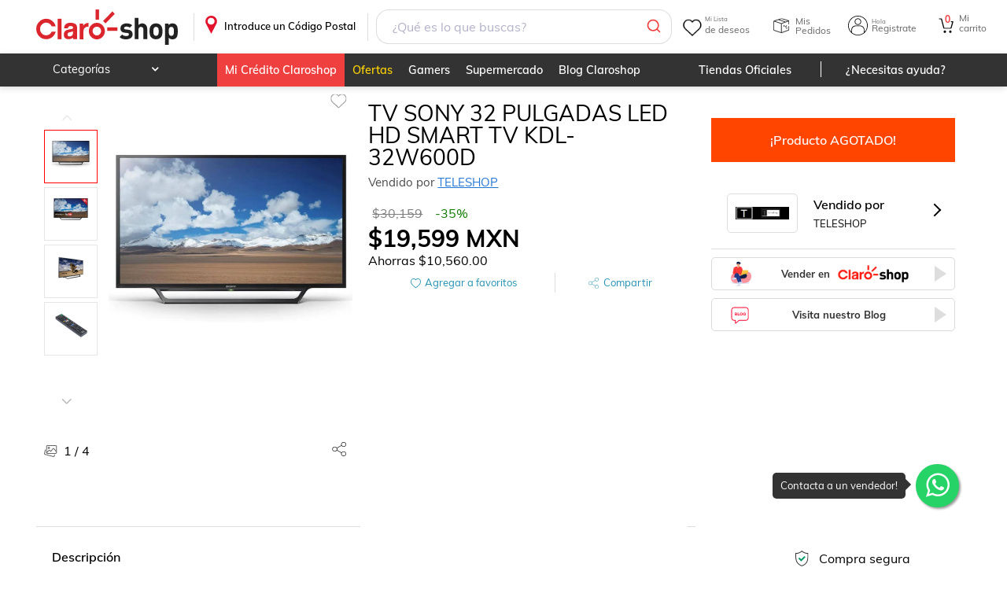

--- FILE ---
content_type: text/html; charset=utf-8
request_url: https://www.claroshop.com/producto/1457570/tv-sony-32-pulgadas-led-hd-smart-tv-kdl-32w600d?utm_source=blog&utm_medium=link&utm_campaign=las-pequenas-tambien-tienen-mucho-que-ofrecer
body_size: 25587
content:
<!DOCTYPE html><html lang="es-MX"><head><meta charSet="utf-8"/><meta name="viewport" content="width=device-width"/><title>TV SONY 32 PULGADAS LED HD SMART TV KDL-32W600D</title><link rel="canonical" href="https://www.claroshop.com/producto/1457570/tv-sony-32-pulgadas-led-hd-smart-tv-kdl-32w600d"/><meta name="Description" content="TV SONY 32 PULGADAS LED HD SMART TV KDL-32W600D Precio Normal: $30159.00 M.N Precio oferta $19599.00 M.N !Compra ahora! ¡Envío Gratis!"/><link rel="shortcut icon" href="/favicon.ico" type="image/x-icon"/><link rel="icon" href="/favicon3.png" sizes="32x32"/><link rel="icon" href="/favicon3.png" sizes="48x48"/><link rel="icon" href="/favicon_96x96.png" sizes="96x96"/><link rel="icon" href="/favicon_144x144.png" sizes="144x144"/><meta name="viewport" content="width=device-width, initial-scale=1"/><meta name="theme-color" content="#EB0028"/><meta name="google" content="notranslate"/><link rel="apple-touch-icon" href="/recursos_mobile/img/icon-touch-192.png"/><meta name="apple-mobile-web-app-capable" content="yes"/><meta name="apple-mobile-web-app-status-bar-style" content="black-translucent"/><link rel="preconnect" href="https://csapi.claroshop.com"/><link rel="preconnect" href="https://resources.claroshop.com"/><link rel="preconnect" href="https://www.googletagmanager.com"/><link rel="preconnect" href="https://recommender.scarabresearch.com"/><link rel="preconnect" href="https://eum-orange-saas.instana.io"/><link rel="preconnect" href="https://eum.instana.io"/><link rel="manifest" href="/recursos_mobile/manifest.json"/><link rel="preload" href="/resources/fonts/muli_bold.ttf" as="font" type="font/ttf" crossorigin="anonymous"/><link rel="preload" href="/resources/fonts/muli_regular.ttf" as="font" type="font/ttf" crossorigin="anonymous"/><link rel="preload" href="/resources/fonts/muli_semi_bold.ttf" as="font" type="font/ttf" crossorigin="anonymous"/><link rel="preload" href="/resources/fonts/fontawesome-webfont.woff2?v=4.5.0" as="font" type="font/woff2" crossorigin="anonymous"/><link rel="preload" as="style" href="/resources/muli.css"/><link rel="preload" as="style" href="/resources/font-awesome.css"/><link rel="preload" as="script" href="/config/runtime-config.js?version=0.0.2"/><script src="/config/runtime-config.js?version=0.0.2" async=""></script><script src="https://www.googletagmanager.com/gtag/js?id=GTM-K7PM8MQ" async=""></script><script asynchronous="true">(function (s, t, a, n) {
                                s[t] || (s[t] = a, n = s[a] = function () { n.q.push(arguments) },
                                n.q = [], n.v = 2, n.l = 1 * new Date)
                                })(window, "InstanaEumObject", "ineum");
                                ineum('reportingUrl', 'https://eum-orange-saas.instana.io');
                                ineum('key', 'A3vuFGJRRJ2MTvVDExSN5Q');
                                ineum('trackSessions');
                                ineum("allowedOrigins", [/.*csapi\.claroshop\.com.*/i])
                                </script><script defer="" crossorigin="anonymous" src="https://eum.instana.io/eum.min.js"></script><script asynchronous="true">
                          window.dataLayer = window.dataLayer || [];
                          function gtag(){dataLayer.push(arguments);}
                          gtag('js', new Date());
                          gtag('config', 'GTM-K7PM8MQ', {
                            page_path: window.location.pathname,
                          });
                        </script><script type="module">
                                    import { initializeApp } from "https://www.gstatic.com/firebasejs/10.7.2/firebase-app.js";
                                    import { getAnalytics, logEvent, setUserId, setUserProperties } from "https://www.gstatic.com/firebasejs/10.7.2/firebase-analytics.js";

                                    // Your web app's Firebase configuration
                                    // For Firebase JS SDK v7.20.0 and later, measurementId is optional
                                    window.firebaseConfig = {"apiKey":"AIzaSyCZUPHu0JuvaAzGMwBuHDCRvNvTrL5K5_A","authDomain":"claro-shop-app.firebaseapp.com","databaseURL":"https://claro-shop-app.firebaseio.com","projectId":"claro-shop-app","storageBucket":"claro-shop-app.appspot.com","messagingSenderId":"130585039458","appId":"1:130585039458:web:df67a0e96051eaa62bb73b","measurementId":"G-N7FDVCN2ZS"};

                                    // Initialize Firebase
                                    window.appFirebase = initializeApp(firebaseConfig)
                                    window.analytics = getAnalytics(appFirebase)
                                    window.logEvent = logEvent
                                    window.setUserId = setUserId
                                    window.setUserProperties = setUserProperties
                                </script><meta property="og:title" content="tv-sony-32-pulgadas-led-hd-smart-tv-kdl-32w600d"/><meta property="og:description" content="TV SONY 32 PULGADAS LED HD SMART TV KDL-32W600D Precio Normal: $30159.00 M.N Precio oferta $19599.00 M.N !Compra ahora! ¡Envío Gratis!"/><meta property="og:image" content="https://resources.claroshop.com/medios-plazavip/mkt/6097fedd5919c_kdl-32w600d-1jpg.jpg"/><meta property="og:image:alt" content="tv-sony-32-pulgadas-led-hd-smart-tv-kdl-32w600d"/><meta property="og:url" content="https://www.claroshop.com/producto/1457570/tv-sony-32-pulgadas-led-hd-smart-tv-kdl-32w600d"/><meta property="og:type" content="website"/><meta name="twitter:card" content="summary"/><meta name="twitter:site" content="https://www.claroshop.com/producto/1457570/tv-sony-32-pulgadas-led-hd-smart-tv-kdl-32w600d"/><meta name="twitter:url" content="https://www.claroshop.com/producto/1457570/tv-sony-32-pulgadas-led-hd-smart-tv-kdl-32w600d"/><meta name="twitter:title" content="tv-sony-32-pulgadas-led-hd-smart-tv-kdl-32w600d"/><meta name="twitter:description" content="TV SONY 32 PULGADAS LED HD SMART TV KDL-32W600D Precio Normal: $30159.00 M.N Precio oferta $19599.00 M.N !Compra ahora! ¡Envío Gratis!"/><meta name="twitter:image" content="https://resources.claroshop.com/medios-plazavip/mkt/6097fedd5919c_kdl-32w600d-1jpg.jpg"/><meta name="twitter:domain" content="https://www.claroshop.com/producto/1457570/tv-sony-32-pulgadas-led-hd-smart-tv-kdl-32w600d"/><script type="application/ld+json">
                            {
                "@context": "https://schema.org/",
                "@type": "Product",
                "name": "TV SONY 32 PULGADAS LED HD SMART TV KDL-32W600D",
                "image": ["https://resources.claroshop.com/medios-plazavip/mkt/6097fedd5919c_kdl-32w600d-1jpg.jpg","https://resources.claroshop.com/medios-plazavip/mkt/6097fee286b89_kdl-32w600d-2jpg.jpg","https://resources.claroshop.com/medios-plazavip/mkt/6097fee4b0f8c_kdl-32w600d-3jpg.jpg","https://resources.claroshop.com/medios-plazavip/mkt/6097fee02c385_kdl-32w600d-4jpg.jpg"],
                "description": "DESCUBRE UN UNIVERSO DE PELICULAS, PROGRAMAS Y APLICACIONES, Y DISFRUTA SIEMPRE DE UNA CALIDAD DE IMAGEN CRISTALINA JUNTO CON UNA BANDA SONORA DINAMICA Y RICA, QUE DARÃ VIDA A TU ENTRETENIMIENTO.",
                "sku": "KDL-32W600D",
                "mpn":"4548736033313",
                "category": "Televisiones ", 
                "productID":"1457570",
                
                "brand": {
                    "@type": "Brand",
                    "name": "SONY"
                },
                "review": {
                    "@type":"Review",
                    "datePublished": "",
                    "reviewBody": "",
                    "name": "",
                    "author":{
                        "@type":"Person",
                        "name":"Usuario de Claroshop"
                    },
                    "reviewRating": {
                        "@type": "Rating",
                        "bestRating": "5",
                        "ratingValue": "4",
                        "worstRating": "0"
                    }
                },
                "aggregateRating": {
                    "@type": "AggregateRating",
                    "ratingValue":"4",
                    "reviewCount": "1"
                },
                "offers": {
                    "@type": "Offer",
                    "url": "https://www.claroshop.com/1457570/tv-sony-32-pulgadas-led-hd-smart-tv-kdl-32w600d/",
                    "priceCurrency": "MXN",
                    "price": "19599",
                    "priceValidUntil": "2024-10-09",
                    "itemCondition": "https://schema.org/UsedCondition",
                    "availability": "https://schema.org/InStock"
                }
            }
                        </script><meta name="next-head-count" content="5"/><link rel="preload" href="/home/_next/static/css/c43292c14c5f6812.css" as="style"/><link rel="stylesheet" href="/home/_next/static/css/c43292c14c5f6812.css" data-n-g=""/><link rel="preload" href="/home/_next/static/css/98d5221ad8c9db35.css" as="style"/><link rel="stylesheet" href="/home/_next/static/css/98d5221ad8c9db35.css" data-n-p=""/><link rel="preload" href="/home/_next/static/css/866fdfdfeef94241.css" as="style"/><link rel="stylesheet" href="/home/_next/static/css/866fdfdfeef94241.css" data-n-p=""/><link rel="preload" href="/home/_next/static/css/613fa2a223994890.css" as="style"/><link rel="stylesheet" href="/home/_next/static/css/613fa2a223994890.css" data-n-p=""/><link rel="preload" href="/home/_next/static/css/a89f49eb23af2d09.css" as="style"/><link rel="stylesheet" href="/home/_next/static/css/a89f49eb23af2d09.css" data-n-p=""/><noscript data-n-css=""></noscript><script defer="" nomodule="" src="/home/_next/static/chunks/polyfills-c67a75d1b6f99dc8.js"></script><script src="/home/_next/static/chunks/webpack-762077094d7da83f.js" defer=""></script><script src="/home/_next/static/chunks/framework-ce84985cd166733a.js" defer=""></script><script src="/home/_next/static/chunks/main-d00d5663238d9843.js" defer=""></script><script src="/home/_next/static/chunks/pages/_app-7ac42ccc54eff30d.js" defer=""></script><script src="/home/_next/static/chunks/7302-4219c2d63b7196e1.js" defer=""></script><script src="/home/_next/static/chunks/6296-4d2cf56b4626bc15.js" defer=""></script><script src="/home/_next/static/chunks/7333-f82aca128d642a35.js" defer=""></script><script src="/home/_next/static/chunks/8242-586aec104a9af6fb.js" defer=""></script><script src="/home/_next/static/chunks/5941-def0b408780e9567.js" defer=""></script><script src="/home/_next/static/chunks/6633-9da2f76daa01970d.js" defer=""></script><script src="/home/_next/static/chunks/4861-3043ff7f3e464dfa.js" defer=""></script><script src="/home/_next/static/chunks/6053-1b8f68aa04e9f615.js" defer=""></script><script src="/home/_next/static/chunks/1774-4f83d57146398d1d.js" defer=""></script><script src="/home/_next/static/chunks/3315-2adc3c9a0cb39849.js" defer=""></script><script src="/home/_next/static/chunks/7546-4974a1bb0e8b1720.js" defer=""></script><script src="/home/_next/static/chunks/pages/producto/%5B%5B...producto%5D%5D-cb382e91b38cc6ab.js" defer=""></script><script src="/home/_next/static/root_app_claroshop/_buildManifest.js" defer=""></script><script src="/home/_next/static/root_app_claroshop/_ssgManifest.js" defer=""></script></head><body><div id="__next"><div class="desktopView theme_claroshop"><header class="stylesHeader_rel__e62Oz"><div class="showDescktop"><div class="stylesHeader_headerSup__non1y headerSup"><div class="container"><a href="/" class="stylesHeader_logoPortal__lLzpj">.</a><div class="stylesBarCP_barHeaderCP__27q8G"><div class="stylesBarCP_titleCP__SolJp"><p>Introduce un Código Postal</p></div></div><div class="SearchHeader_fakeSearch__e0ZeH"></div><div class="menuPrincipal_menuPrincipal__f_p1M"><div class="menuPrincipal_ocultarMenu__dAyS_"><div class="styleWishlist_heartIcon__ml1jN" alt="Ir a Wishlist"><span class="styleWishlist_textReference__PjwnA"><span class="styleWishlist_smallText__G_T8v">Mi Lista</span>de deseos</span></div><div class="styleMisPedidos_icoPedidos__ZmICj" aria-label="Ir a Mis Pedidos"><span class="styleMisPedidos_textReference__wYm2k">Mis Pedidos</span></div><div class="styleheaderLogin_login__qUZNW styleheaderLogin_icoMiCuenta__jXzMM"><span class="styleheaderLogin_textReference__vxCo2"><span class="styleheaderLogin_smallText__KCzYC">Hola</span> Registrate</span><div class="styleheaderLogin_box__login__wlFo_" id="box__login"><dl class="styleheaderLogin_logIn__LSWEp"><dt><span class="styleheaderLogin_redBtn__UxzTw undefined" aria-label="Ingresar">Ingresar</span></dt><dd><p>¿Eres Nuevo?</p><span class="styleheaderLogin_standardBtn__a2LT9 undefined" aria-label="Registro">Regístrate</span></dd></dl></div></div><a href="/carrito/detalle" class="CartCount_cartIcon__L4ZGA"><span class="CartCount_contCart__1NvPI">0</span><span class="CartCount_textReference__sQEmB"><span class="CartCount_smallText__n6SH3">Mi</span>carrito</span></a></div></div></div></div><div class="stylesHeader_headerInf__CXfKs"><div class="container"><nav class="MenuCatHeader_categoryMenuHeader__FJCw2"><ul><li class="MenuCategoria_productosNewCat__f_73C"><p>Categorías</p><div class="MenuCategoria_menuHeader__GSrd7"><div class="MenuCategoria_subMenu__SDW1G"><div class="MenuCategoria_menuFirstLevel__JRJwZ"><div class="MenuCategoria_contFL__Rbr60"><a href="/cat/celulares%20y%20telefon%C3%ADa?id=21825" class="ico-">Celulares y telefonía</a><div class="MenuCategoria_menuSecondLevel__ITcpz"><div class="MenuCategoria_contSL__FmOUg"><div class="MenuCategoria_menuThirdLevel__A8v8z"><div class="MenuCategoria_more___xe84 MenuCategoria_contTL__IUKQo"><a href="/cat/celulares%20y%20telefon%C3%ADa/celulares?id=20000" class="">Celulares</a><ul><li class="MenuCategoria_alone__PQx7S MenuCategoria_marginTopCa__OU9oM"><a href="/cat/celulares%20y%20telefon%C3%ADa/celulares/fundas%20y%20micas?id=20063" class="">Fundas y micas</a></li><li class="MenuCategoria_alone__PQx7S MenuCategoria_marginTopCa__OU9oM"><a href="/cat/celulares%20y%20telefon%C3%ADa/celulares/accesorios%20para%20celulares?id=20068" class="">Accesorios para celulares</a></li><li class="MenuCategoria_alone__PQx7S MenuCategoria_marginTopCa__OU9oM"><a href="/cat/celulares%20y%20telefon%C3%ADa/celulares/desbloqueados?id=20029" class="">Desbloqueados</a></li><li class="MenuCategoria_alone__PQx7S MenuCategoria_marginTopCa__OU9oM"><a href="/cat/celulares%20y%20telefon%C3%ADa/celulares/relojes%20inteligentes?id=20057" class="">Relojes inteligentes</a></li><li class="MenuCategoria_alone__PQx7S MenuCategoria_marginTopCa__OU9oM"><a href="/cat/celulares%20y%20telefon%C3%ADa/celulares/de%20prepago?id=20001" class="">De prepago</a></li><li class="MenuCategoria_alone__PQx7S MenuCategoria_marginTopCa__OU9oM"><a href="/cat/celulares%20y%20telefon%C3%ADa/celulares/refacciones" class="">Refacciones</a></li><li class="MenuCategoria_alone__PQx7S MenuCategoria_marginTopCa__OU9oM"><a href="/cat/celulares%20y%20telefon%C3%ADa/celulares?id=20000" class="">Ver más</a></li></ul></div><div class="MenuCategoria_more___xe84 MenuCategoria_contTL__IUKQo"><a href="/cat/celulares%20y%20telefon%C3%ADa/telefon%C3%ADa%20y%20comunicaci%C3%B3n?id=20076" class="">Telefonía y comunicación</a><ul><li class="MenuCategoria_alone__PQx7S MenuCategoria_marginTopCa__OU9oM"><a href="/cat/celulares%20y%20telefon%C3%ADa/telefon%C3%ADa%20y%20comunicaci%C3%B3n/tel%C3%A9fonos%20fijos?id=20077" class="">Teléfonos fijos</a></li><li class="MenuCategoria_alone__PQx7S MenuCategoria_marginTopCa__OU9oM"><a href="/cat/celulares%20y%20telefon%C3%ADa/telefon%C3%ADa%20y%20comunicaci%C3%B3n/walkie%20toki?id=20079" class="">Walkie toki</a></li><li class="MenuCategoria_alone__PQx7S MenuCategoria_marginTopCa__OU9oM"><a href="/cat/celulares%20y%20telefon%C3%ADa/telefon%C3%ADa%20y%20comunicaci%C3%B3n/otros?id=20080" class="">Otros</a></li><li class="MenuCategoria_alone__PQx7S MenuCategoria_marginTopCa__OU9oM"><a href="/cat/celulares%20y%20telefon%C3%ADa/telefon%C3%ADa%20y%20comunicaci%C3%B3n/tel%C3%A9fonos%20inal%C3%A1mbricos?id=20078" class="">Teléfonos inalámbricos</a></li></ul></div></div></div></div></div></div><div class="MenuCategoria_menuFirstLevel__JRJwZ"><div class="MenuCategoria_contFL__Rbr60"><a href="/cat/electr%C3%B3nica%20y%20tecnolog%C3%ADa?id=21826" class="ico-">Electrónica y tecnología</a><div class="MenuCategoria_menuSecondLevel__ITcpz"><div class="MenuCategoria_contSL__FmOUg"><div class="MenuCategoria_menuThirdLevel__A8v8z"><div class="MenuCategoria_more___xe84 MenuCategoria_contTL__IUKQo"><a href="/cat/electr%C3%B3nica%20y%20tecnolog%C3%ADa/tv%20y%20video?id=20081" class="">Tv y video</a><ul><li class="MenuCategoria_alone__PQx7S MenuCategoria_marginTopCa__OU9oM"><a href="/cat/electr%C3%B3nica%20y%20tecnolog%C3%ADa/tv%20y%20video/televisiones?id=20082" class="">Televisiones</a></li><li class="MenuCategoria_alone__PQx7S MenuCategoria_marginTopCa__OU9oM"><a href="/cat/electr%C3%B3nica%20y%20tecnolog%C3%ADa/tv%20y%20video/dispositivos%20streaming?id=20083" class="">Dispositivos streaming</a></li><li class="MenuCategoria_alone__PQx7S MenuCategoria_marginTopCa__OU9oM"><a href="/cat/electr%C3%B3nica%20y%20tecnolog%C3%ADa/tv%20y%20video/proyectores%20y%20pantallas?id=20084" class="">Proyectores y pantallas</a></li><li class="MenuCategoria_alone__PQx7S MenuCategoria_marginTopCa__OU9oM"><a href="/cat/electr%C3%B3nica%20y%20tecnolog%C3%ADa/tv%20y%20video/reproductores%20bluray%20y%20dvd&#x27;s?id=20085" class="">Reproductores bluray y dvd&#x27;s</a></li><li class="MenuCategoria_alone__PQx7S MenuCategoria_marginTopCa__OU9oM"><a href="/cat/electr%C3%B3nica%20y%20tecnolog%C3%ADa/tv%20y%20video/soportes?id=20086" class="">Soportes</a></li><li class="MenuCategoria_alone__PQx7S MenuCategoria_marginTopCa__OU9oM"><a href="/cat/electr%C3%B3nica%20y%20tecnolog%C3%ADa/tv%20y%20video/accesorios?id=20088" class="">Accesorios</a></li></ul></div><div class="MenuCategoria_more___xe84 MenuCategoria_contTL__IUKQo"><a href="/cat/electr%C3%B3nica%20y%20tecnolog%C3%ADa/audio%20y%20equipos%20de%20sonido?id=20089" class="">Audio y equipos de sonido</a><ul><li class="MenuCategoria_alone__PQx7S MenuCategoria_marginTopCa__OU9oM"><a href="/cat/electr%C3%B3nica%20y%20tecnolog%C3%ADa/audio%20y%20equipos%20de%20sonido/aud%C3%ADfonos%20y%20manos%20libres?id=20090" class="">Audífonos y manos libres</a></li><li class="MenuCategoria_alone__PQx7S MenuCategoria_marginTopCa__OU9oM"><a href="/cat/electr%C3%B3nica%20y%20tecnolog%C3%ADa/audio%20y%20equipos%20de%20sonido/teatro%20en%20casa?id=20091" class="">Teatro en casa</a></li><li class="MenuCategoria_alone__PQx7S MenuCategoria_marginTopCa__OU9oM"><a href="/cat/electr%C3%B3nica%20y%20tecnolog%C3%ADa/audio%20y%20equipos%20de%20sonido/amplificadores?id=20092" class="">Amplificadores</a></li><li class="MenuCategoria_alone__PQx7S MenuCategoria_marginTopCa__OU9oM"><a href="/cat/electr%C3%B3nica%20y%20tecnolog%C3%ADa/audio%20y%20equipos%20de%20sonido/audio%20para%20auto?id=20093" class="">Audio para auto</a></li><li class="MenuCategoria_alone__PQx7S MenuCategoria_marginTopCa__OU9oM"><a href="/cat/electr%C3%B3nica%20y%20tecnolog%C3%ADa/audio%20y%20equipos%20de%20sonido/bocinas?id=20094" class="">Bocinas</a></li><li class="MenuCategoria_alone__PQx7S MenuCategoria_marginTopCa__OU9oM"><a href="/cat/electr%C3%B3nica%20y%20tecnolog%C3%ADa/audio%20y%20equipos%20de%20sonido/consolas%20y%20mezcladoras?id=20095" class="">Consolas y mezcladoras</a></li><li class="MenuCategoria_alone__PQx7S MenuCategoria_marginTopCa__OU9oM"><a href="/cat/electr%C3%B3nica%20y%20tecnolog%C3%ADa/audio%20y%20equipos%20de%20sonido?id=20089" class="">Ver más</a></li></ul></div><div class="MenuCategoria_more___xe84 MenuCategoria_contTL__IUKQo"><a href="/cat/electr%C3%B3nica%20y%20tecnolog%C3%ADa/c%C3%A1mara%20y%20fotograf%C3%ADa?id=20098" class="">Cámara y fotografía</a><ul><li class="MenuCategoria_alone__PQx7S MenuCategoria_marginTopCa__OU9oM"><a href="/cat/electr%C3%B3nica%20y%20tecnolog%C3%ADa/c%C3%A1mara%20y%20fotograf%C3%ADa/videoc%C3%A1maras?id=20099" class="">Videocámaras</a></li><li class="MenuCategoria_alone__PQx7S MenuCategoria_marginTopCa__OU9oM"><a href="/cat/electr%C3%B3nica%20y%20tecnolog%C3%ADa/c%C3%A1mara%20y%20fotograf%C3%ADa/c%C3%A1maras%20anal%C3%B3gicas?id=20100" class="">Cámaras analógicas</a></li><li class="MenuCategoria_alone__PQx7S MenuCategoria_marginTopCa__OU9oM"><a href="/cat/electr%C3%B3nica%20y%20tecnolog%C3%ADa/c%C3%A1mara%20y%20fotograf%C3%ADa/c%C3%A1maras%20digitales?id=20101" class="">Cámaras digitales</a></li><li class="MenuCategoria_alone__PQx7S MenuCategoria_marginTopCa__OU9oM"><a href="/cat/electr%C3%B3nica%20y%20tecnolog%C3%ADa/c%C3%A1mara%20y%20fotograf%C3%ADa/r%C3%A9flex%2Fsemiprofesionales?id=20102" class="">Réflex/semiprofesionales</a></li><li class="MenuCategoria_alone__PQx7S MenuCategoria_marginTopCa__OU9oM"><a href="/cat/electr%C3%B3nica%20y%20tecnolog%C3%ADa/c%C3%A1mara%20y%20fotograf%C3%ADa/drones?id=20103" class="">Drones</a></li><li class="MenuCategoria_alone__PQx7S MenuCategoria_marginTopCa__OU9oM"><a href="/cat/electr%C3%B3nica%20y%20tecnolog%C3%ADa/c%C3%A1mara%20y%20fotograf%C3%ADa/go-pro?id=20104" class="">Go-pro</a></li><li class="MenuCategoria_alone__PQx7S MenuCategoria_marginTopCa__OU9oM"><a href="/cat/electr%C3%B3nica%20y%20tecnolog%C3%ADa/c%C3%A1mara%20y%20fotograf%C3%ADa?id=20098" class="">Ver más</a></li></ul></div><div class="MenuCategoria_more___xe84 MenuCategoria_contTL__IUKQo"><a href="/cat/electr%C3%B3nica%20y%20tecnolog%C3%ADa/c%C3%B3mputo%20y%20tabletas?id=20106" class="">Cómputo y tabletas</a><ul><li class="MenuCategoria_alone__PQx7S MenuCategoria_marginTopCa__OU9oM"><a href="/cat/electr%C3%B3nica%20y%20tecnolog%C3%ADa/c%C3%B3mputo%20y%20tabletas/computadoras%20de%20escritorio?id=20107" class="">Computadoras de escritorio</a></li><li class="MenuCategoria_alone__PQx7S MenuCategoria_marginTopCa__OU9oM"><a href="/cat/electr%C3%B3nica%20y%20tecnolog%C3%ADa/c%C3%B3mputo%20y%20tabletas/laptops?id=20108" class="">Laptops</a></li><li class="MenuCategoria_alone__PQx7S MenuCategoria_marginTopCa__OU9oM"><a href="/cat/electr%C3%B3nica%20y%20tecnolog%C3%ADa/c%C3%B3mputo%20y%20tabletas/tabletas?id=20109" class="">Tabletas</a></li><li class="MenuCategoria_alone__PQx7S MenuCategoria_marginTopCa__OU9oM"><a href="/cat/electr%C3%B3nica%20y%20tecnolog%C3%ADa/c%C3%B3mputo%20y%20tabletas/software?id=20110" class="">Software</a></li><li class="MenuCategoria_alone__PQx7S MenuCategoria_marginTopCa__OU9oM"><a href="/cat/electr%C3%B3nica%20y%20tecnolog%C3%ADa/c%C3%B3mputo%20y%20tabletas/pc%20gaming?id=20111" class="">Pc gaming</a></li><li class="MenuCategoria_alone__PQx7S MenuCategoria_marginTopCa__OU9oM"><a href="/cat/electr%C3%B3nica%20y%20tecnolog%C3%ADa/c%C3%B3mputo%20y%20tabletas/impresoras%20e%20insumos?id=20112" class="">Impresoras e insumos</a></li><li class="MenuCategoria_alone__PQx7S MenuCategoria_marginTopCa__OU9oM"><a href="/cat/electr%C3%B3nica%20y%20tecnolog%C3%ADa/c%C3%B3mputo%20y%20tabletas?id=20106" class="">Ver más</a></li></ul></div><div class="MenuCategoria_more___xe84 MenuCategoria_contTL__IUKQo"><a href="/cat/electr%C3%B3nica%20y%20tecnolog%C3%ADa/accesorios?id=20119" class="">Accesorios</a><ul><li class="MenuCategoria_alone__PQx7S MenuCategoria_marginTopCa__OU9oM"><a href="/cat/electr%C3%B3nica%20y%20tecnolog%C3%ADa/accesorios/gadgets?id=21974" class="">Gadgets</a></li></ul></div></div></div></div></div></div><div class="MenuCategoria_menuFirstLevel__JRJwZ"><div class="MenuCategoria_contFL__Rbr60"><a href="/cat/videojuegos?id=21827" class="ico-">Videojuegos</a><div class="MenuCategoria_menuSecondLevel__ITcpz"><div class="MenuCategoria_contSL__FmOUg"><div class="MenuCategoria_menuThirdLevel__A8v8z"><div class="MenuCategoria_more___xe84 MenuCategoria_contTL__IUKQo"><a href="/cat/videojuegos/xbox?id=20120" class="">Xbox</a><ul><li class="MenuCategoria_alone__PQx7S MenuCategoria_marginTopCa__OU9oM"><a href="/cat/videojuegos/xbox/consolas?id=20121" class="">Consolas</a></li><li class="MenuCategoria_alone__PQx7S MenuCategoria_marginTopCa__OU9oM"><a href="/cat/videojuegos/xbox/juegos?id=20122" class="">Juegos</a></li><li class="MenuCategoria_alone__PQx7S MenuCategoria_marginTopCa__OU9oM"><a href="/cat/videojuegos/xbox/accesorios?id=20123" class="">Accesorios</a></li></ul></div><div class="MenuCategoria_more___xe84 MenuCategoria_contTL__IUKQo"><a href="/cat/videojuegos/nintendo?id=20124" class="">Nintendo</a><ul><li class="MenuCategoria_alone__PQx7S MenuCategoria_marginTopCa__OU9oM"><a href="/cat/videojuegos/nintendo/consolas?id=20125" class="">Consolas</a></li><li class="MenuCategoria_alone__PQx7S MenuCategoria_marginTopCa__OU9oM"><a href="/cat/videojuegos/nintendo/juegos?id=20126" class="">Juegos</a></li><li class="MenuCategoria_alone__PQx7S MenuCategoria_marginTopCa__OU9oM"><a href="/cat/videojuegos/nintendo/accesorios?id=20127" class="">Accesorios</a></li></ul></div><div class="MenuCategoria_more___xe84 MenuCategoria_contTL__IUKQo"><a href="/cat/videojuegos/playstation?id=20128" class="">Playstation</a><ul><li class="MenuCategoria_alone__PQx7S MenuCategoria_marginTopCa__OU9oM"><a href="/cat/videojuegos/playstation/consolas?id=20129" class="">Consolas</a></li><li class="MenuCategoria_alone__PQx7S MenuCategoria_marginTopCa__OU9oM"><a href="/cat/videojuegos/playstation/juegos?id=20130" class="">Juegos</a></li><li class="MenuCategoria_alone__PQx7S MenuCategoria_marginTopCa__OU9oM"><a href="/cat/videojuegos/playstation/accesorios?id=20131" class="">Accesorios</a></li></ul></div><div class="MenuCategoria_more___xe84 MenuCategoria_contTL__IUKQo"><a href="/cat/videojuegos/pc?id=20132" class="">Pc</a><ul><li class="MenuCategoria_alone__PQx7S MenuCategoria_marginTopCa__OU9oM"><a href="/cat/videojuegos/pc/consolas?id=20133" class="">Consolas</a></li><li class="MenuCategoria_alone__PQx7S MenuCategoria_marginTopCa__OU9oM"><a href="/cat/videojuegos/pc/juegos?id=20134" class="">Juegos</a></li><li class="MenuCategoria_alone__PQx7S MenuCategoria_marginTopCa__OU9oM"><a href="/cat/videojuegos/pc/accesorios?id=20135" class="">Accesorios</a></li></ul></div><div class="MenuCategoria_more___xe84 MenuCategoria_contTL__IUKQo"><a href="/cat/videojuegos/preventa?id=21978" class="">Preventa</a><ul><li class="MenuCategoria_alone__PQx7S MenuCategoria_marginTopCa__OU9oM"><a href="/cat/videojuegos/preventa/preventas?id=21979" class="">Preventas</a></li></ul></div></div></div></div></div></div><div class="MenuCategoria_menuFirstLevel__JRJwZ"><div class="MenuCategoria_contFL__Rbr60"><a href="/cat/hogar%20y%20jard%C3%ADn?id=21828" class="ico-">Hogar y jardín</a><div class="MenuCategoria_menuSecondLevel__ITcpz"><div class="MenuCategoria_contSL__FmOUg"><div class="MenuCategoria_menuThirdLevel__A8v8z"><div class="MenuCategoria_more___xe84 MenuCategoria_contTL__IUKQo"><a href="/cat/hogar%20y%20jard%C3%ADn/muebles?id=20136" class="">Muebles</a><ul><li class="MenuCategoria_alone__PQx7S MenuCategoria_marginTopCa__OU9oM"><a href="/cat/hogar%20y%20jard%C3%ADn/muebles/salas%20y%20family%20room?id=20137" class="">Salas y family room</a></li><li class="MenuCategoria_alone__PQx7S MenuCategoria_marginTopCa__OU9oM"><a href="/cat/hogar%20y%20jard%C3%ADn/muebles/comedor%20y%20cocina?id=20154" class="">Comedor y cocina</a></li><li class="MenuCategoria_alone__PQx7S MenuCategoria_marginTopCa__OU9oM"><a href="/cat/hogar%20y%20jard%C3%ADn/muebles/colchones%20y%20boxes?id=20165" class="">Colchones y boxes</a></li><li class="MenuCategoria_alone__PQx7S MenuCategoria_marginTopCa__OU9oM"><a href="/cat/hogar%20y%20jard%C3%ADn/muebles/rec%C3%A1maras?id=20175" class="">Recámaras</a></li><li class="MenuCategoria_alone__PQx7S MenuCategoria_marginTopCa__OU9oM"><a href="/cat/hogar%20y%20jard%C3%ADn/muebles/ba%C3%B1o?id=20185" class="">Baño</a></li></ul></div><div class="MenuCategoria_more___xe84 MenuCategoria_contTL__IUKQo"><a href="/cat/hogar%20y%20jard%C3%ADn/hogar?id=20189" class="">Hogar</a><ul><li class="MenuCategoria_alone__PQx7S MenuCategoria_marginTopCa__OU9oM"><a href="/cat/hogar%20y%20jard%C3%ADn/hogar/decoraci%C3%B3n?id=20190" class="">Decoración</a></li><li class="MenuCategoria_alone__PQx7S MenuCategoria_marginTopCa__OU9oM"><a href="/cat/hogar%20y%20jard%C3%ADn/hogar/ba%C3%B1os?id=20209" class="">Baños</a></li><li class="MenuCategoria_alone__PQx7S MenuCategoria_marginTopCa__OU9oM"><a href="/cat/hogar%20y%20jard%C3%ADn/hogar/limpieza%20y%20organizaci%C3%B3n%20del%20hogar?id=20217" class="">Limpieza y organización del hogar</a></li><li class="MenuCategoria_alone__PQx7S MenuCategoria_marginTopCa__OU9oM"><a href="/cat/hogar%20y%20jard%C3%ADn/hogar/cocina?id=20231" class="">Cocina</a></li><li class="MenuCategoria_alone__PQx7S MenuCategoria_marginTopCa__OU9oM"><a href="/cat/hogar%20y%20jard%C3%ADn/hogar/blancos?id=20251" class="">Blancos</a></li></ul></div><div class="MenuCategoria_more___xe84 MenuCategoria_contTL__IUKQo"><a href="/cat/hogar%20y%20jard%C3%ADn/mejora%20de%20hogar?id=20268" class="">Mejora de hogar</a><ul><li class="MenuCategoria_alone__PQx7S MenuCategoria_marginTopCa__OU9oM"><a href="/cat/hogar%20y%20jard%C3%ADn/mejora%20de%20hogar/pisos%20y%20alfombras?id=20269" class="">Pisos y alfombras</a></li><li class="MenuCategoria_alone__PQx7S MenuCategoria_marginTopCa__OU9oM"><a href="/cat/hogar%20y%20jard%C3%ADn/mejora%20de%20hogar/protecci%C3%B3n%20y%20seguridad?id=20272" class="">Protección y seguridad</a></li><li class="MenuCategoria_alone__PQx7S MenuCategoria_marginTopCa__OU9oM"><a href="/cat/hogar%20y%20jard%C3%ADn/mejora%20de%20hogar/fregaderos?id=21840" class="">Fregaderos</a></li><li class="MenuCategoria_alone__PQx7S MenuCategoria_marginTopCa__OU9oM"><a href="/cat/hogar%20y%20jard%C3%ADn/mejora%20de%20hogar/limpieza%20y%20conservaci%C3%B3n" class="">Limpieza y conservación</a></li></ul></div><div class="MenuCategoria_more___xe84 MenuCategoria_contTL__IUKQo"><a href="/cat/hogar%20y%20jard%C3%ADn/electrodom%C3%A9sticos%20y%20l%C3%ADnea%20blanca?id=20281" class="">Electrodomésticos y línea blanca</a><ul><li class="MenuCategoria_alone__PQx7S MenuCategoria_marginTopCa__OU9oM"><a href="/cat/hogar%20y%20jard%C3%ADn/electrodom%C3%A9sticos%20y%20l%C3%ADnea%20blanca/electrodom%C3%A9sticos?id=20282" class="">Electrodomésticos</a></li><li class="MenuCategoria_alone__PQx7S MenuCategoria_marginTopCa__OU9oM"><a href="/cat/hogar%20y%20jard%C3%ADn/electrodom%C3%A9sticos%20y%20l%C3%ADnea%20blanca/artefactos%20para%20el%20hogar?id=20307" class="">Artefactos para el hogar</a></li><li class="MenuCategoria_alone__PQx7S MenuCategoria_marginTopCa__OU9oM"><a href="/cat/hogar%20y%20jard%C3%ADn/electrodom%C3%A9sticos%20y%20l%C3%ADnea%20blanca/refrigeraci%C3%B3n?id=20314" class="">Refrigeración</a></li><li class="MenuCategoria_alone__PQx7S MenuCategoria_marginTopCa__OU9oM"><a href="/cat/hogar%20y%20jard%C3%ADn/electrodom%C3%A9sticos%20y%20l%C3%ADnea%20blanca/para%20cocinar?id=20318" class="">Para cocinar</a></li><li class="MenuCategoria_alone__PQx7S MenuCategoria_marginTopCa__OU9oM"><a href="/cat/hogar%20y%20jard%C3%ADn/electrodom%C3%A9sticos%20y%20l%C3%ADnea%20blanca/lavado%20y%20secado%20de%20ropa?id=20324" class="">Lavado y secado de ropa</a></li><li class="MenuCategoria_alone__PQx7S MenuCategoria_marginTopCa__OU9oM"><a href="/cat/hogar%20y%20jard%C3%ADn/electrodom%C3%A9sticos%20y%20l%C3%ADnea%20blanca/lavavajillas?id=20330" class="">Lavavajillas</a></li><li class="MenuCategoria_alone__PQx7S MenuCategoria_marginTopCa__OU9oM"><a href="/cat/hogar%20y%20jard%C3%ADn/electrodom%C3%A9sticos%20y%20l%C3%ADnea%20blanca?id=20281" class="">Ver más</a></li></ul></div><div class="MenuCategoria_more___xe84 MenuCategoria_contTL__IUKQo"><a href="/cat/hogar%20y%20jard%C3%ADn/patio%20y%20jard%C3%ADn?id=20338" class="">Patio y jardín</a><ul><li class="MenuCategoria_alone__PQx7S MenuCategoria_marginTopCa__OU9oM"><a href="/cat/hogar%20y%20jard%C3%ADn/patio%20y%20jard%C3%ADn/muebles%20para%20jard%C3%ADn?id=20339" class="">Muebles para jardín</a></li><li class="MenuCategoria_alone__PQx7S MenuCategoria_marginTopCa__OU9oM"><a href="/cat/hogar%20y%20jard%C3%ADn/patio%20y%20jard%C3%ADn/sombrillas?id=20340" class="">Sombrillas</a></li><li class="MenuCategoria_alone__PQx7S MenuCategoria_marginTopCa__OU9oM"><a href="/cat/hogar%20y%20jard%C3%ADn/patio%20y%20jard%C3%ADn/hamacas?id=20341" class="">Hamacas</a></li><li class="MenuCategoria_alone__PQx7S MenuCategoria_marginTopCa__OU9oM"><a href="/cat/hogar%20y%20jard%C3%ADn/patio%20y%20jard%C3%ADn/carpas?id=20342" class="">Carpas</a></li><li class="MenuCategoria_alone__PQx7S MenuCategoria_marginTopCa__OU9oM"><a href="/cat/hogar%20y%20jard%C3%ADn/patio%20y%20jard%C3%ADn/macetas?id=20343" class="">Macetas</a></li><li class="MenuCategoria_alone__PQx7S MenuCategoria_marginTopCa__OU9oM"><a href="/cat/hogar%20y%20jard%C3%ADn/patio%20y%20jard%C3%ADn/asadores?id=20344" class="">Asadores</a></li><li class="MenuCategoria_alone__PQx7S MenuCategoria_marginTopCa__OU9oM"><a href="/cat/hogar%20y%20jard%C3%ADn/patio%20y%20jard%C3%ADn?id=20338" class="">Ver más</a></li></ul></div><div class="MenuCategoria_more___xe84 MenuCategoria_contTL__IUKQo"><a href="/cat/hogar%20y%20jard%C3%ADn/animales%20y%20mascotas?id=20351" class="">Animales y mascotas</a><ul><li class="MenuCategoria_alone__PQx7S MenuCategoria_marginTopCa__OU9oM"><a href="/cat/hogar%20y%20jard%C3%ADn/animales%20y%20mascotas/aves?id=20352" class="">Aves</a></li><li class="MenuCategoria_alone__PQx7S MenuCategoria_marginTopCa__OU9oM"><a href="/cat/hogar%20y%20jard%C3%ADn/animales%20y%20mascotas/equinos?id=20357" class="">Equinos</a></li><li class="MenuCategoria_alone__PQx7S MenuCategoria_marginTopCa__OU9oM"><a href="/cat/hogar%20y%20jard%C3%ADn/animales%20y%20mascotas/gatos?id=20361" class="">Gatos</a></li><li class="MenuCategoria_alone__PQx7S MenuCategoria_marginTopCa__OU9oM"><a href="/cat/hogar%20y%20jard%C3%ADn/animales%20y%20mascotas/perros?id=20375" class="">Perros</a></li><li class="MenuCategoria_alone__PQx7S MenuCategoria_marginTopCa__OU9oM"><a href="/cat/hogar%20y%20jard%C3%ADn/animales%20y%20mascotas/roedores?id=20391" class="">Roedores</a></li></ul></div><div class="MenuCategoria_more___xe84 MenuCategoria_contTL__IUKQo"><a href="/cat/hogar%20y%20jard%C3%ADn/bazar%20navide%C3%B1o?id=21980" class="">Bazar navideño</a><ul><li class="MenuCategoria_alone__PQx7S MenuCategoria_marginTopCa__OU9oM"><a href="/cat/hogar%20y%20jard%C3%ADn/bazar%20navide%C3%B1o/%C3%A1rboles%20navide%C3%B1os?id=21981" class="">Árboles navideños</a></li><li class="MenuCategoria_alone__PQx7S MenuCategoria_marginTopCa__OU9oM"><a href="/cat/hogar%20y%20jard%C3%ADn/bazar%20navide%C3%B1o/esferas%20y%20accesorios?id=21982" class="">Esferas y accesorios</a></li><li class="MenuCategoria_alone__PQx7S MenuCategoria_marginTopCa__OU9oM"><a href="/cat/hogar%20y%20jard%C3%ADn/bazar%20navide%C3%B1o/decoraci%C3%B3n%20y%20figuras?id=21983" class="">Decoración y figuras</a></li><li class="MenuCategoria_alone__PQx7S MenuCategoria_marginTopCa__OU9oM"><a href="/cat/hogar%20y%20jard%C3%ADn/bazar%20navide%C3%B1o/mesa%20navide%C3%B1a?id=21984" class="">Mesa navideña</a></li></ul></div></div></div></div></div></div><div class="MenuCategoria_menuFirstLevel__JRJwZ"><div class="MenuCategoria_contFL__Rbr60"><a href="/cat/deportes%20y%20ocio?id=21829" class="ico-">Deportes y ocio</a><div class="MenuCategoria_menuSecondLevel__ITcpz"><div class="MenuCategoria_contSL__FmOUg"><div class="MenuCategoria_menuThirdLevel__A8v8z"><div class="MenuCategoria_more___xe84 MenuCategoria_contTL__IUKQo"><a href="/cat/deportes%20y%20ocio/ropa%20deportiva?id=20396" class="">Ropa deportiva</a><ul><li class="MenuCategoria_alone__PQx7S MenuCategoria_marginTopCa__OU9oM"><a href="/cat/deportes%20y%20ocio/ropa%20deportiva/ella?id=20397" class="">Ella</a></li><li class="MenuCategoria_alone__PQx7S MenuCategoria_marginTopCa__OU9oM"><a href="/cat/deportes%20y%20ocio/ropa%20deportiva/%C3%A9l?id=20407" class="">Él</a></li><li class="MenuCategoria_alone__PQx7S MenuCategoria_marginTopCa__OU9oM"><a href="/cat/deportes%20y%20ocio/ropa%20deportiva/ni%C3%B1as?id=20416" class="">Niñas</a></li><li class="MenuCategoria_alone__PQx7S MenuCategoria_marginTopCa__OU9oM"><a href="/cat/deportes%20y%20ocio/ropa%20deportiva/ni%C3%B1os?id=20424" class="">Niños</a></li><li class="MenuCategoria_alone__PQx7S MenuCategoria_marginTopCa__OU9oM"><a href="/cat/deportes%20y%20ocio/ropa%20deportiva/calzado%20deportivo" class="">Calzado deportivo</a></li></ul></div><div class="MenuCategoria_more___xe84 MenuCategoria_contTL__IUKQo"><a href="/cat/deportes%20y%20ocio/accesorios?id=20434" class="">Accesorios</a><ul><li class="MenuCategoria_alone__PQx7S MenuCategoria_marginTopCa__OU9oM"><a href="/cat/deportes%20y%20ocio/accesorios/medici%C3%B3n%20y%20relojes%20deportivos?id=20435" class="">Medición y relojes deportivos</a></li><li class="MenuCategoria_alone__PQx7S MenuCategoria_marginTopCa__OU9oM"><a href="/cat/deportes%20y%20ocio/accesorios/lentes?id=20444" class="">Lentes</a></li><li class="MenuCategoria_alone__PQx7S MenuCategoria_marginTopCa__OU9oM"><a href="/cat/deportes%20y%20ocio/accesorios/gorras?id=20445" class="">Gorras</a></li><li class="MenuCategoria_alone__PQx7S MenuCategoria_marginTopCa__OU9oM"><a href="/cat/deportes%20y%20ocio/accesorios/botellas%20y%20termos?id=20446" class="">Botellas y termos</a></li><li class="MenuCategoria_alone__PQx7S MenuCategoria_marginTopCa__OU9oM"><a href="/cat/deportes%20y%20ocio/accesorios/guantes%2C%20mu%C3%B1equeras%20y%20bandas?id=20447" class="">Guantes, muñequeras y bandas</a></li><li class="MenuCategoria_alone__PQx7S MenuCategoria_marginTopCa__OU9oM"><a href="/cat/deportes%20y%20ocio/accesorios/soporte%20y%20vendas?id=20448" class="">Soporte y vendas</a></li><li class="MenuCategoria_alone__PQx7S MenuCategoria_marginTopCa__OU9oM"><a href="/cat/deportes%20y%20ocio/accesorios?id=20434" class="">Ver más</a></li></ul></div><div class="MenuCategoria_more___xe84 MenuCategoria_contTL__IUKQo"><a href="/cat/deportes%20y%20ocio/aparatos%20de%20ejercicio?id=20453" class="">Aparatos de ejercicio</a><ul><li class="MenuCategoria_alone__PQx7S MenuCategoria_marginTopCa__OU9oM"><a href="/cat/deportes%20y%20ocio/aparatos%20de%20ejercicio/bicicleta?id=20454" class="">Bicicleta</a></li><li class="MenuCategoria_alone__PQx7S MenuCategoria_marginTopCa__OU9oM"><a href="/cat/deportes%20y%20ocio/aparatos%20de%20ejercicio/escaladoras%20y%20el%C3%ADpticas?id=20455" class="">Escaladoras y elípticas</a></li><li class="MenuCategoria_alone__PQx7S MenuCategoria_marginTopCa__OU9oM"><a href="/cat/deportes%20y%20ocio/aparatos%20de%20ejercicio/caminadoras?id=20456" class="">Caminadoras</a></li><li class="MenuCategoria_alone__PQx7S MenuCategoria_marginTopCa__OU9oM"><a href="/cat/deportes%20y%20ocio/aparatos%20de%20ejercicio/remadoras?id=20457" class="">Remadoras</a></li><li class="MenuCategoria_alone__PQx7S MenuCategoria_marginTopCa__OU9oM"><a href="/cat/deportes%20y%20ocio/aparatos%20de%20ejercicio/accesorios?id=20458" class="">Accesorios</a></li><li class="MenuCategoria_alone__PQx7S MenuCategoria_marginTopCa__OU9oM"><a href="/cat/deportes%20y%20ocio/aparatos%20de%20ejercicio/gimnasios%20y%20bancos?id=21839" class="">Gimnasios y bancos</a></li><li class="MenuCategoria_alone__PQx7S MenuCategoria_marginTopCa__OU9oM"><a href="/cat/deportes%20y%20ocio/aparatos%20de%20ejercicio?id=20453" class="">Ver más</a></li></ul></div><div class="MenuCategoria_more___xe84 MenuCategoria_contTL__IUKQo"><a href="/cat/deportes%20y%20ocio/por%20deporte?id=20459" class="">Por deporte</a><ul><li class="MenuCategoria_alone__PQx7S MenuCategoria_marginTopCa__OU9oM"><a href="/cat/deportes%20y%20ocio/por%20deporte/futbol?id=20460" class="">Futbol</a></li><li class="MenuCategoria_alone__PQx7S MenuCategoria_marginTopCa__OU9oM"><a href="/cat/deportes%20y%20ocio/por%20deporte/correr?id=20469" class="">Correr</a></li><li class="MenuCategoria_alone__PQx7S MenuCategoria_marginTopCa__OU9oM"><a href="/cat/deportes%20y%20ocio/por%20deporte/ciclismo?id=20475" class="">Ciclismo</a></li><li class="MenuCategoria_alone__PQx7S MenuCategoria_marginTopCa__OU9oM"><a href="/cat/deportes%20y%20ocio/por%20deporte/nataci%C3%B3n%20y%20buceo?id=20482" class="">Natación y buceo</a></li><li class="MenuCategoria_alone__PQx7S MenuCategoria_marginTopCa__OU9oM"><a href="/cat/deportes%20y%20ocio/por%20deporte/camping%20y%20pesca?id=20494" class="">Camping y pesca</a></li><li class="MenuCategoria_alone__PQx7S MenuCategoria_marginTopCa__OU9oM"><a href="/cat/deportes%20y%20ocio/por%20deporte/basquetbol?id=20505" class="">Basquetbol</a></li><li class="MenuCategoria_alone__PQx7S MenuCategoria_marginTopCa__OU9oM"><a href="/cat/deportes%20y%20ocio/por%20deporte?id=20459" class="">Ver más</a></li></ul></div><div class="MenuCategoria_more___xe84 MenuCategoria_contTL__IUKQo"><a href="/cat/deportes%20y%20ocio/farmacia%20deportiva?id=20595" class="">Farmacia deportiva</a><ul><li class="MenuCategoria_alone__PQx7S MenuCategoria_marginTopCa__OU9oM"><a href="/cat/deportes%20y%20ocio/farmacia%20deportiva/cintas%20y%20suministros?id=20596" class="">Cintas y suministros</a></li><li class="MenuCategoria_alone__PQx7S MenuCategoria_marginTopCa__OU9oM"><a href="/cat/deportes%20y%20ocio/farmacia%20deportiva/vendajes%20y%20ap%C3%B3sitos?id=20597" class="">Vendajes y apósitos</a></li><li class="MenuCategoria_alone__PQx7S MenuCategoria_marginTopCa__OU9oM"><a href="/cat/deportes%20y%20ocio/farmacia%20deportiva/tirantes%2C%20f%C3%A9rulas%20y%20eslingas?id=20598" class="">Tirantes, férulas y eslingas</a></li><li class="MenuCategoria_alone__PQx7S MenuCategoria_marginTopCa__OU9oM"><a href="/cat/deportes%20y%20ocio/farmacia%20deportiva/botiquines%20de%20primeros%20auxilios?id=20599" class="">Botiquines de primeros auxilios</a></li><li class="MenuCategoria_alone__PQx7S MenuCategoria_marginTopCa__OU9oM"><a href="/cat/deportes%20y%20ocio/farmacia%20deportiva/terapia%20caliente%20y%20fr%C3%ADa?id=20600" class="">Terapia caliente y fría</a></li><li class="MenuCategoria_alone__PQx7S MenuCategoria_marginTopCa__OU9oM"><a href="/cat/deportes%20y%20ocio/farmacia%20deportiva/protectores%20bucales?id=20601" class="">Protectores bucales</a></li><li class="MenuCategoria_alone__PQx7S MenuCategoria_marginTopCa__OU9oM"><a href="/cat/deportes%20y%20ocio/farmacia%20deportiva?id=20595" class="">Ver más</a></li></ul></div><div class="MenuCategoria_more___xe84 MenuCategoria_contTL__IUKQo"><a href="/cat/deportes%20y%20ocio/suplementos%20alimenticios?id=20603" class="">Suplementos alimenticios</a><ul><li class="MenuCategoria_alone__PQx7S MenuCategoria_marginTopCa__OU9oM"><a href="/cat/deportes%20y%20ocio/suplementos%20alimenticios/vitaminas%20y%20minerales?id=20604" class="">Vitaminas y minerales</a></li><li class="MenuCategoria_alone__PQx7S MenuCategoria_marginTopCa__OU9oM"><a href="/cat/deportes%20y%20ocio/suplementos%20alimenticios/herbales?id=20605" class="">Herbales</a></li><li class="MenuCategoria_alone__PQx7S MenuCategoria_marginTopCa__OU9oM"><a href="/cat/deportes%20y%20ocio/suplementos%20alimenticios/pro%20bi%C3%B3ticos?id=20606" class="">Pro bióticos</a></li><li class="MenuCategoria_alone__PQx7S MenuCategoria_marginTopCa__OU9oM"><a href="/cat/deportes%20y%20ocio/suplementos%20alimenticios/omegas?id=20607" class="">Omegas</a></li><li class="MenuCategoria_alone__PQx7S MenuCategoria_marginTopCa__OU9oM"><a href="/cat/deportes%20y%20ocio/suplementos%20alimenticios/glucosaminas?id=20608" class="">Glucosaminas</a></li><li class="MenuCategoria_alone__PQx7S MenuCategoria_marginTopCa__OU9oM"><a href="/cat/deportes%20y%20ocio/suplementos%20alimenticios/prote%C3%ADnas?id=20609" class="">Proteínas</a></li><li class="MenuCategoria_alone__PQx7S MenuCategoria_marginTopCa__OU9oM"><a href="/cat/deportes%20y%20ocio/suplementos%20alimenticios?id=20603" class="">Ver más</a></li></ul></div><div class="MenuCategoria_more___xe84 MenuCategoria_contTL__IUKQo"><a href="/cat/deportes%20y%20ocio/instrumentos%20musicales?id=20612" class="">Instrumentos musicales</a><ul><li class="MenuCategoria_alone__PQx7S MenuCategoria_marginTopCa__OU9oM"><a href="/cat/deportes%20y%20ocio/instrumentos%20musicales/guitarras%20y%20bajos?id=20613" class="">Guitarras y bajos</a></li><li class="MenuCategoria_alone__PQx7S MenuCategoria_marginTopCa__OU9oM"><a href="/cat/deportes%20y%20ocio/instrumentos%20musicales/amplificadores?id=20614" class="">Amplificadores</a></li><li class="MenuCategoria_alone__PQx7S MenuCategoria_marginTopCa__OU9oM"><a href="/cat/deportes%20y%20ocio/instrumentos%20musicales/bajos?id=20615" class="">Bajos</a></li><li class="MenuCategoria_alone__PQx7S MenuCategoria_marginTopCa__OU9oM"><a href="/cat/deportes%20y%20ocio/instrumentos%20musicales/bater%C3%ADas%20y%20percusiones?id=20616" class="">Baterías y percusiones</a></li><li class="MenuCategoria_alone__PQx7S MenuCategoria_marginTopCa__OU9oM"><a href="/cat/deportes%20y%20ocio/instrumentos%20musicales/pianos?id=20617" class="">Pianos</a></li><li class="MenuCategoria_alone__PQx7S MenuCategoria_marginTopCa__OU9oM"><a href="/cat/deportes%20y%20ocio/instrumentos%20musicales/instrumentos%20de%20teclado?id=20618" class="">Instrumentos de teclado</a></li><li class="MenuCategoria_alone__PQx7S MenuCategoria_marginTopCa__OU9oM"><a href="/cat/deportes%20y%20ocio/instrumentos%20musicales?id=20612" class="">Ver más</a></li></ul></div><div class="MenuCategoria_more___xe84 MenuCategoria_contTL__IUKQo"><a href="/cat/deportes%20y%20ocio/motocicletas?id=21938" class="">Motocicletas</a><ul><li class="MenuCategoria_alone__PQx7S MenuCategoria_marginTopCa__OU9oM"><a href="/cat/deportes%20y%20ocio/motocicletas/chopper?id=21939" class="">Chopper</a></li><li class="MenuCategoria_alone__PQx7S MenuCategoria_marginTopCa__OU9oM"><a href="/cat/deportes%20y%20ocio/motocicletas/deportivas?id=21940" class="">Deportivas</a></li><li class="MenuCategoria_alone__PQx7S MenuCategoria_marginTopCa__OU9oM"><a href="/cat/deportes%20y%20ocio/motocicletas/scooters?id=21941" class="">Scooters</a></li><li class="MenuCategoria_alone__PQx7S MenuCategoria_marginTopCa__OU9oM"><a href="/cat/deportes%20y%20ocio/motocicletas/doble%20prop%C3%B3sito?id=21942" class="">Doble propósito</a></li><li class="MenuCategoria_alone__PQx7S MenuCategoria_marginTopCa__OU9oM"><a href="/cat/deportes%20y%20ocio/motocicletas/cuatrimotos?id=21943" class="">Cuatrimotos</a></li><li class="MenuCategoria_alone__PQx7S MenuCategoria_marginTopCa__OU9oM"><a href="/cat/deportes%20y%20ocio/motocicletas/cross?id=21947" class="">Cross</a></li><li class="MenuCategoria_alone__PQx7S MenuCategoria_marginTopCa__OU9oM"><a href="/cat/deportes%20y%20ocio/motocicletas?id=21938" class="">Ver más</a></li></ul></div></div></div></div></div></div><div class="MenuCategoria_menuFirstLevel__JRJwZ"><div class="MenuCategoria_contFL__Rbr60"><a href="/cat/animales%20y%20mascotas?id=21844" class="ico-">Animales y mascotas</a><div class="MenuCategoria_menuSecondLevel__ITcpz"><div class="MenuCategoria_contSL__FmOUg"><div class="MenuCategoria_menuThirdLevel__A8v8z"><div class="MenuCategoria_more___xe84 MenuCategoria_contTL__IUKQo"><a href="/cat/animales%20y%20mascotas/perro?id=21845" class="">Perro</a><ul><li class="MenuCategoria_alone__PQx7S MenuCategoria_marginTopCa__OU9oM"><a href="/cat/animales%20y%20mascotas/perro/descanso?id=21851" class="">Descanso</a></li><li class="MenuCategoria_alone__PQx7S MenuCategoria_marginTopCa__OU9oM"><a href="/cat/animales%20y%20mascotas/perro/alimentos%20y%20premios?id=21852" class="">Alimentos y premios</a></li><li class="MenuCategoria_alone__PQx7S MenuCategoria_marginTopCa__OU9oM"><a href="/cat/animales%20y%20mascotas/perro/collares%2C%20arneses%20y%20correas?id=21853" class="">Collares, arneses y correas</a></li><li class="MenuCategoria_alone__PQx7S MenuCategoria_marginTopCa__OU9oM"><a href="/cat/animales%20y%20mascotas/perro/casas%20para%20perros?id=21854" class="">Casas para perros</a></li><li class="MenuCategoria_alone__PQx7S MenuCategoria_marginTopCa__OU9oM"><a href="/cat/animales%20y%20mascotas/perro/desparasitantes?id=21855" class="">Desparasitantes</a></li><li class="MenuCategoria_alone__PQx7S MenuCategoria_marginTopCa__OU9oM"><a href="/cat/animales%20y%20mascotas/perro/entrenamiento?id=21856" class="">Entrenamiento</a></li><li class="MenuCategoria_alone__PQx7S MenuCategoria_marginTopCa__OU9oM"><a href="/cat/animales%20y%20mascotas/perro?id=21845" class="">Ver más</a></li></ul></div><div class="MenuCategoria_more___xe84 MenuCategoria_contTL__IUKQo"><a href="/cat/animales%20y%20mascotas/gato?id=21846" class="">Gato</a><ul><li class="MenuCategoria_alone__PQx7S MenuCategoria_marginTopCa__OU9oM"><a href="/cat/animales%20y%20mascotas/gato/alimento%20y%20premios?id=21869" class="">Alimento y premios</a></li><li class="MenuCategoria_alone__PQx7S MenuCategoria_marginTopCa__OU9oM"><a href="/cat/animales%20y%20mascotas/gato/camas?id=21870" class="">Camas</a></li><li class="MenuCategoria_alone__PQx7S MenuCategoria_marginTopCa__OU9oM"><a href="/cat/animales%20y%20mascotas/gato/rascadores?id=21871" class="">Rascadores</a></li><li class="MenuCategoria_alone__PQx7S MenuCategoria_marginTopCa__OU9oM"><a href="/cat/animales%20y%20mascotas/gato/collares%2C%20arneses%20y%20correas?id=21872" class="">Collares, arneses y correas</a></li><li class="MenuCategoria_alone__PQx7S MenuCategoria_marginTopCa__OU9oM"><a href="/cat/animales%20y%20mascotas/gato/desparasitantes?id=21873" class="">Desparasitantes</a></li><li class="MenuCategoria_alone__PQx7S MenuCategoria_marginTopCa__OU9oM"><a href="/cat/animales%20y%20mascotas/gato/comportamiento?id=21874" class="">Comportamiento</a></li><li class="MenuCategoria_alone__PQx7S MenuCategoria_marginTopCa__OU9oM"><a href="/cat/animales%20y%20mascotas/gato?id=21846" class="">Ver más</a></li></ul></div><div class="MenuCategoria_more___xe84 MenuCategoria_contTL__IUKQo"><a href="/cat/animales%20y%20mascotas/peque%C3%B1as%20mascotas?id=21847" class="">Pequeñas mascotas</a><ul><li class="MenuCategoria_alone__PQx7S MenuCategoria_marginTopCa__OU9oM"><a href="/cat/animales%20y%20mascotas/peque%C3%B1as%20mascotas/accesorios%20de%20h%C3%A1bitats?id=21885" class="">Accesorios de hábitats</a></li><li class="MenuCategoria_alone__PQx7S MenuCategoria_marginTopCa__OU9oM"><a href="/cat/animales%20y%20mascotas/peque%C3%B1as%20mascotas/alimento?id=21886" class="">Alimento</a></li><li class="MenuCategoria_alone__PQx7S MenuCategoria_marginTopCa__OU9oM"><a href="/cat/animales%20y%20mascotas/peque%C3%B1as%20mascotas/camas%20y%20sustratos?id=21887" class="">Camas y sustratos</a></li><li class="MenuCategoria_alone__PQx7S MenuCategoria_marginTopCa__OU9oM"><a href="/cat/animales%20y%20mascotas/peque%C3%B1as%20mascotas/grooming%20e%20higiene?id=21888" class="">Grooming e higiene</a></li><li class="MenuCategoria_alone__PQx7S MenuCategoria_marginTopCa__OU9oM"><a href="/cat/animales%20y%20mascotas/peque%C3%B1as%20mascotas/collares%2C%20arneses%20y%20correas?id=21889" class="">Collares, arneses y correas</a></li><li class="MenuCategoria_alone__PQx7S MenuCategoria_marginTopCa__OU9oM"><a href="/cat/animales%20y%20mascotas/peque%C3%B1as%20mascotas/h%C3%A1bitat?id=21890" class="">Hábitat</a></li><li class="MenuCategoria_alone__PQx7S MenuCategoria_marginTopCa__OU9oM"><a href="/cat/animales%20y%20mascotas/peque%C3%B1as%20mascotas?id=21847" class="">Ver más</a></li></ul></div><div class="MenuCategoria_more___xe84 MenuCategoria_contTL__IUKQo"><a href="/cat/animales%20y%20mascotas/aves?id=21848" class="">Aves</a><ul><li class="MenuCategoria_alone__PQx7S MenuCategoria_marginTopCa__OU9oM"><a href="/cat/animales%20y%20mascotas/aves/juguetes?id=21898" class="">Juguetes</a></li><li class="MenuCategoria_alone__PQx7S MenuCategoria_marginTopCa__OU9oM"><a href="/cat/animales%20y%20mascotas/aves/jaulas%20y%20accesorios?id=21899" class="">Jaulas y accesorios</a></li><li class="MenuCategoria_alone__PQx7S MenuCategoria_marginTopCa__OU9oM"><a href="/cat/animales%20y%20mascotas/aves/salud%20y%20bienestar?id=21900" class="">Salud y bienestar</a></li><li class="MenuCategoria_alone__PQx7S MenuCategoria_marginTopCa__OU9oM"><a href="/cat/animales%20y%20mascotas/aves/higiene?id=21901" class="">Higiene</a></li><li class="MenuCategoria_alone__PQx7S MenuCategoria_marginTopCa__OU9oM"><a href="/cat/animales%20y%20mascotas/aves/alimento?id=21904" class="">Alimento</a></li><li class="MenuCategoria_alone__PQx7S MenuCategoria_marginTopCa__OU9oM"><a href="/cat/animales%20y%20mascotas/aves/premios%2C%20vitaminas%20y%20suplementos?id=21905" class="">Premios, vitaminas y suplementos</a></li></ul></div><div class="MenuCategoria_more___xe84 MenuCategoria_contTL__IUKQo"><a href="/cat/animales%20y%20mascotas/reptiles?id=21849" class="">Reptiles</a><ul><li class="MenuCategoria_alone__PQx7S MenuCategoria_marginTopCa__OU9oM"><a href="/cat/animales%20y%20mascotas/reptiles/alimentos%2C%20vitaminas%20y%20suplementos?id=21906" class="">Alimentos, vitaminas y suplementos</a></li><li class="MenuCategoria_alone__PQx7S MenuCategoria_marginTopCa__OU9oM"><a href="/cat/animales%20y%20mascotas/reptiles/terrarios?id=21907" class="">Terrarios</a></li><li class="MenuCategoria_alone__PQx7S MenuCategoria_marginTopCa__OU9oM"><a href="/cat/animales%20y%20mascotas/reptiles/arena%20y%20sustratos?id=21908" class="">Arena y sustratos</a></li><li class="MenuCategoria_alone__PQx7S MenuCategoria_marginTopCa__OU9oM"><a href="/cat/animales%20y%20mascotas/reptiles/control%20de%20temperatura%20y%20calentadores?id=21909" class="">Control de temperatura y calentadores</a></li><li class="MenuCategoria_alone__PQx7S MenuCategoria_marginTopCa__OU9oM"><a href="/cat/animales%20y%20mascotas/reptiles/decoraci%C3%B3n?id=21910" class="">Decoración</a></li><li class="MenuCategoria_alone__PQx7S MenuCategoria_marginTopCa__OU9oM"><a href="/cat/animales%20y%20mascotas/reptiles/salud%20y%20bienestar?id=21912" class="">Salud y bienestar</a></li><li class="MenuCategoria_alone__PQx7S MenuCategoria_marginTopCa__OU9oM"><a href="/cat/animales%20y%20mascotas/reptiles?id=21849" class="">Ver más</a></li></ul></div><div class="MenuCategoria_more___xe84 MenuCategoria_contTL__IUKQo"><a href="/cat/animales%20y%20mascotas/peces?id=21850" class="">Peces</a><ul><li class="MenuCategoria_alone__PQx7S MenuCategoria_marginTopCa__OU9oM"><a href="/cat/animales%20y%20mascotas/peces/bombas%20y%20accesorios?id=21919" class="">Bombas y accesorios</a></li><li class="MenuCategoria_alone__PQx7S MenuCategoria_marginTopCa__OU9oM"><a href="/cat/animales%20y%20mascotas/peces/calentadores?id=21920" class="">Calentadores</a></li><li class="MenuCategoria_alone__PQx7S MenuCategoria_marginTopCa__OU9oM"><a href="/cat/animales%20y%20mascotas/peces/decoraci%C3%B3n?id=21921" class="">Decoración</a></li><li class="MenuCategoria_alone__PQx7S MenuCategoria_marginTopCa__OU9oM"><a href="/cat/animales%20y%20mascotas/peces/cubiertas%20y%20luces?id=21922" class="">Cubiertas y luces</a></li><li class="MenuCategoria_alone__PQx7S MenuCategoria_marginTopCa__OU9oM"><a href="/cat/animales%20y%20mascotas/peces/dispensadores?id=21923" class="">Dispensadores</a></li><li class="MenuCategoria_alone__PQx7S MenuCategoria_marginTopCa__OU9oM"><a href="/cat/animales%20y%20mascotas/peces/medicinas%20y%20vitaminas?id=21926" class="">Medicinas y vitaminas</a></li><li class="MenuCategoria_alone__PQx7S MenuCategoria_marginTopCa__OU9oM"><a href="/cat/animales%20y%20mascotas/peces?id=21850" class="">Ver más</a></li></ul></div></div></div></div></div></div><div class="MenuCategoria_menuFirstLevel__JRJwZ"><div class="MenuCategoria_contFL__Rbr60"><a href="/cat/ferreter%C3%ADa%20y%20autos?id=21830" class="ico-">Ferretería y autos</a><div class="MenuCategoria_menuSecondLevel__ITcpz"><div class="MenuCategoria_contSL__FmOUg"><div class="MenuCategoria_menuThirdLevel__A8v8z"><div class="MenuCategoria_more___xe84 MenuCategoria_contTL__IUKQo"><a href="/cat/ferreter%C3%ADa%20y%20autos/autos?id=20623" class="">Autos</a><ul><li class="MenuCategoria_alone__PQx7S MenuCategoria_marginTopCa__OU9oM"><a href="/cat/ferreter%C3%ADa%20y%20autos/autos/coches?id=20624" class="">Coches</a></li><li class="MenuCategoria_alone__PQx7S MenuCategoria_marginTopCa__OU9oM"><a href="/cat/ferreter%C3%ADa%20y%20autos/autos/llantas?id=20625" class="">Llantas</a></li><li class="MenuCategoria_alone__PQx7S MenuCategoria_marginTopCa__OU9oM"><a href="/cat/ferreter%C3%ADa%20y%20autos/autos/acumuladores?id=20626" class="">Acumuladores</a></li><li class="MenuCategoria_alone__PQx7S MenuCategoria_marginTopCa__OU9oM"><a href="/cat/ferreter%C3%ADa%20y%20autos/autos/auto%20partes?id=20627" class="">Auto partes</a></li><li class="MenuCategoria_alone__PQx7S MenuCategoria_marginTopCa__OU9oM"><a href="/cat/ferreter%C3%ADa%20y%20autos/autos/refacciones?id=20628" class="">Refacciones</a></li><li class="MenuCategoria_alone__PQx7S MenuCategoria_marginTopCa__OU9oM"><a href="/cat/ferreter%C3%ADa%20y%20autos/autos/herramientas?id=20629" class="">Herramientas</a></li><li class="MenuCategoria_alone__PQx7S MenuCategoria_marginTopCa__OU9oM"><a href="/cat/ferreter%C3%ADa%20y%20autos/autos?id=20623" class="">Ver más</a></li></ul></div><div class="MenuCategoria_more___xe84 MenuCategoria_contTL__IUKQo"><a href="/cat/ferreter%C3%ADa%20y%20autos/motocicletas?id=20642" class="">Motocicletas</a><ul><li class="MenuCategoria_alone__PQx7S MenuCategoria_marginTopCa__OU9oM"><a href="/cat/ferreter%C3%ADa%20y%20autos/motocicletas/deportivas?id=20644" class="">Deportivas</a></li><li class="MenuCategoria_alone__PQx7S MenuCategoria_marginTopCa__OU9oM"><a href="/cat/ferreter%C3%ADa%20y%20autos/motocicletas/scooters?id=20645" class="">Scooters</a></li><li class="MenuCategoria_alone__PQx7S MenuCategoria_marginTopCa__OU9oM"><a href="/cat/ferreter%C3%ADa%20y%20autos/motocicletas/doble%20prop%C3%B3sito?id=20646" class="">Doble propósito</a></li><li class="MenuCategoria_alone__PQx7S MenuCategoria_marginTopCa__OU9oM"><a href="/cat/ferreter%C3%ADa%20y%20autos/motocicletas/cuatrimotos?id=20647" class="">Cuatrimotos</a></li><li class="MenuCategoria_alone__PQx7S MenuCategoria_marginTopCa__OU9oM"><a href="/cat/ferreter%C3%ADa%20y%20autos/motocicletas/mantenimiento?id=20652" class="">Mantenimiento</a></li><li class="MenuCategoria_alone__PQx7S MenuCategoria_marginTopCa__OU9oM"><a href="/cat/ferreter%C3%ADa%20y%20autos/motocicletas/accesorios?id=20653" class="">Accesorios</a></li><li class="MenuCategoria_alone__PQx7S MenuCategoria_marginTopCa__OU9oM"><a href="/cat/ferreter%C3%ADa%20y%20autos/motocicletas?id=20642" class="">Ver más</a></li></ul></div><div class="MenuCategoria_more___xe84 MenuCategoria_contTL__IUKQo"><a href="/cat/ferreter%C3%ADa%20y%20autos/material%20el%C3%A9ctrico?id=20655" class="">Material eléctrico</a><ul><li class="MenuCategoria_alone__PQx7S MenuCategoria_marginTopCa__OU9oM"><a href="/cat/ferreter%C3%ADa%20y%20autos/material%20el%C3%A9ctrico/apagadores%20y%20conectores?id=20656" class="">Apagadores y conectores</a></li><li class="MenuCategoria_alone__PQx7S MenuCategoria_marginTopCa__OU9oM"><a href="/cat/ferreter%C3%ADa%20y%20autos/material%20el%C3%A9ctrico/cables%20el%C3%A9ctricos?id=20657" class="">Cables eléctricos</a></li><li class="MenuCategoria_alone__PQx7S MenuCategoria_marginTopCa__OU9oM"><a href="/cat/ferreter%C3%ADa%20y%20autos/material%20el%C3%A9ctrico/centros%20de%20carga%20e%20interruptores?id=20658" class="">Centros de carga e interruptores</a></li><li class="MenuCategoria_alone__PQx7S MenuCategoria_marginTopCa__OU9oM"><a href="/cat/ferreter%C3%ADa%20y%20autos/material%20el%C3%A9ctrico/conduit%2C%20cajas%20y%20accesorios?id=20659" class="">Conduit, cajas y accesorios</a></li><li class="MenuCategoria_alone__PQx7S MenuCategoria_marginTopCa__OU9oM"><a href="/cat/ferreter%C3%ADa%20y%20autos/material%20el%C3%A9ctrico/electr%C3%B3nica?id=20660" class="">Electrónica</a></li><li class="MenuCategoria_alone__PQx7S MenuCategoria_marginTopCa__OU9oM"><a href="/cat/ferreter%C3%ADa%20y%20autos/material%20el%C3%A9ctrico/extensiones%20y%20multicontactos?id=20661" class="">Extensiones y multicontactos</a></li><li class="MenuCategoria_alone__PQx7S MenuCategoria_marginTopCa__OU9oM"><a href="/cat/ferreter%C3%ADa%20y%20autos/material%20el%C3%A9ctrico?id=20655" class="">Ver más</a></li></ul></div><div class="MenuCategoria_more___xe84 MenuCategoria_contTL__IUKQo"><a href="/cat/ferreter%C3%ADa%20y%20autos/herramientas?id=20666" class="">Herramientas</a><ul><li class="MenuCategoria_alone__PQx7S MenuCategoria_marginTopCa__OU9oM"><a href="/cat/ferreter%C3%ADa%20y%20autos/herramientas/accesorios%20de%20herramientas?id=20667" class="">Accesorios de herramientas</a></li><li class="MenuCategoria_alone__PQx7S MenuCategoria_marginTopCa__OU9oM"><a href="/cat/ferreter%C3%ADa%20y%20autos/herramientas/bombas?id=20668" class="">Bombas</a></li><li class="MenuCategoria_alone__PQx7S MenuCategoria_marginTopCa__OU9oM"><a href="/cat/ferreter%C3%ADa%20y%20autos/herramientas/cajas%20y%20organizadores?id=20669" class="">Cajas y organizadores</a></li><li class="MenuCategoria_alone__PQx7S MenuCategoria_marginTopCa__OU9oM"><a href="/cat/ferreter%C3%ADa%20y%20autos/herramientas/escaleras?id=20670" class="">Escaleras</a></li><li class="MenuCategoria_alone__PQx7S MenuCategoria_marginTopCa__OU9oM"><a href="/cat/ferreter%C3%ADa%20y%20autos/herramientas/herramientas%20de%20medici%C3%B3n?id=20671" class="">Herramientas de medición</a></li><li class="MenuCategoria_alone__PQx7S MenuCategoria_marginTopCa__OU9oM"><a href="/cat/ferreter%C3%ADa%20y%20autos/herramientas/herramientas%20el%C3%A9ctricas?id=20672" class="">Herramientas eléctricas</a></li><li class="MenuCategoria_alone__PQx7S MenuCategoria_marginTopCa__OU9oM"><a href="/cat/ferreter%C3%ADa%20y%20autos/herramientas?id=20666" class="">Ver más</a></li></ul></div><div class="MenuCategoria_more___xe84 MenuCategoria_contTL__IUKQo"><a href="/cat/ferreter%C3%ADa%20y%20autos/ferreter%C3%ADa?id=20677" class="">Ferretería</a><ul><li class="MenuCategoria_alone__PQx7S MenuCategoria_marginTopCa__OU9oM"><a href="/cat/ferreter%C3%ADa%20y%20autos/ferreter%C3%ADa/buzones%2C%20n%C3%BAmeros%20y%20letras?id=20678" class="">Buzones, números y letras</a></li><li class="MenuCategoria_alone__PQx7S MenuCategoria_marginTopCa__OU9oM"><a href="/cat/ferreter%C3%ADa%20y%20autos/ferreter%C3%ADa/cadenas?id=20679" class="">Cadenas</a></li><li class="MenuCategoria_alone__PQx7S MenuCategoria_marginTopCa__OU9oM"><a href="/cat/ferreter%C3%ADa%20y%20autos/ferreter%C3%ADa/clavos?id=20680" class="">Clavos</a></li><li class="MenuCategoria_alone__PQx7S MenuCategoria_marginTopCa__OU9oM"><a href="/cat/ferreter%C3%ADa%20y%20autos/ferreter%C3%ADa/cuerdas%20y%20mecates?id=20681" class="">Cuerdas y mecates</a></li><li class="MenuCategoria_alone__PQx7S MenuCategoria_marginTopCa__OU9oM"><a href="/cat/ferreter%C3%ADa%20y%20autos/ferreter%C3%ADa/ganchos%20y%20colgadores?id=20682" class="">Ganchos y colgadores</a></li><li class="MenuCategoria_alone__PQx7S MenuCategoria_marginTopCa__OU9oM"><a href="/cat/ferreter%C3%ADa%20y%20autos/ferreter%C3%ADa/taquetes?id=20683" class="">Taquetes</a></li><li class="MenuCategoria_alone__PQx7S MenuCategoria_marginTopCa__OU9oM"><a href="/cat/ferreter%C3%ADa%20y%20autos/ferreter%C3%ADa?id=20677" class="">Ver más</a></li></ul></div><div class="MenuCategoria_more___xe84 MenuCategoria_contTL__IUKQo"><a href="/cat/ferreter%C3%ADa%20y%20autos/mec%C3%A1nico?id=20706" class="">Mecánico</a><ul><li class="MenuCategoria_alone__PQx7S MenuCategoria_marginTopCa__OU9oM"><a href="/cat/ferreter%C3%ADa%20y%20autos/mec%C3%A1nico/dados?id=20707" class="">Dados</a></li><li class="MenuCategoria_alone__PQx7S MenuCategoria_marginTopCa__OU9oM"><a href="/cat/ferreter%C3%ADa%20y%20autos/mec%C3%A1nico/desarmadores?id=20708" class="">Desarmadores</a></li><li class="MenuCategoria_alone__PQx7S MenuCategoria_marginTopCa__OU9oM"><a href="/cat/ferreter%C3%ADa%20y%20autos/mec%C3%A1nico/llaves?id=20709" class="">Llaves</a></li><li class="MenuCategoria_alone__PQx7S MenuCategoria_marginTopCa__OU9oM"><a href="/cat/ferreter%C3%ADa%20y%20autos/mec%C3%A1nico/miscel%C3%A1neo?id=20710" class="">Misceláneo</a></li><li class="MenuCategoria_alone__PQx7S MenuCategoria_marginTopCa__OU9oM"><a href="/cat/ferreter%C3%ADa%20y%20autos/mec%C3%A1nico/torqu%C3%ADmetros?id=20711" class="">Torquímetros</a></li><li class="MenuCategoria_alone__PQx7S MenuCategoria_marginTopCa__OU9oM"><a href="/cat/ferreter%C3%ADa%20y%20autos/mec%C3%A1nico/pinzas?id=20712" class="">Pinzas</a></li><li class="MenuCategoria_alone__PQx7S MenuCategoria_marginTopCa__OU9oM"><a href="/cat/ferreter%C3%ADa%20y%20autos/mec%C3%A1nico?id=20706" class="">Ver más</a></li></ul></div><div class="MenuCategoria_more___xe84 MenuCategoria_contTL__IUKQo"><a href="/cat/ferreter%C3%ADa%20y%20autos/plomer%C3%ADa?id=20718" class="">Plomería</a><ul><li class="MenuCategoria_alone__PQx7S MenuCategoria_marginTopCa__OU9oM"><a href="/cat/ferreter%C3%ADa%20y%20autos/plomer%C3%ADa/bombas%20y%20equipo%20hidroneum%C3%A1tico?id=20719" class="">Bombas y equipo hidroneumático</a></li><li class="MenuCategoria_alone__PQx7S MenuCategoria_marginTopCa__OU9oM"><a href="/cat/ferreter%C3%ADa%20y%20autos/plomer%C3%ADa/calentadores%20de%20agua?id=20720" class="">Calentadores de agua</a></li><li class="MenuCategoria_alone__PQx7S MenuCategoria_marginTopCa__OU9oM"><a href="/cat/ferreter%C3%ADa%20y%20autos/plomer%C3%ADa/reparaci%C3%B3n%20y%20reemplazo%20de%20plomer%C3%ADa?id=20721" class="">Reparación y reemplazo de plomería</a></li><li class="MenuCategoria_alone__PQx7S MenuCategoria_marginTopCa__OU9oM"><a href="/cat/ferreter%C3%ADa%20y%20autos/plomer%C3%ADa/tinacos%20y%20cisternas?id=20722" class="">Tinacos y cisternas</a></li><li class="MenuCategoria_alone__PQx7S MenuCategoria_marginTopCa__OU9oM"><a href="/cat/ferreter%C3%ADa%20y%20autos/plomer%C3%ADa/tuber%C3%ADas%20y%20conexiones?id=20723" class="">Tuberías y conexiones</a></li><li class="MenuCategoria_alone__PQx7S MenuCategoria_marginTopCa__OU9oM"><a href="/cat/ferreter%C3%ADa%20y%20autos/plomer%C3%ADa/llaves?id=20724" class="">Llaves</a></li><li class="MenuCategoria_alone__PQx7S MenuCategoria_marginTopCa__OU9oM"><a href="/cat/ferreter%C3%ADa%20y%20autos/plomer%C3%ADa?id=20718" class="">Ver más</a></li></ul></div><div class="MenuCategoria_more___xe84 MenuCategoria_contTL__IUKQo"><a href="/cat/ferreter%C3%ADa%20y%20autos/carpinter%C3%ADa?id=20727" class="">Carpintería</a><ul><li class="MenuCategoria_alone__PQx7S MenuCategoria_marginTopCa__OU9oM"><a href="/cat/ferreter%C3%ADa%20y%20autos/carpinter%C3%ADa/aparatos%20de%20medici%C3%B3n?id=20728" class="">Aparatos de medición</a></li><li class="MenuCategoria_alone__PQx7S MenuCategoria_marginTopCa__OU9oM"><a href="/cat/ferreter%C3%ADa%20y%20autos/carpinter%C3%ADa/herramientas%20de%20carpintero?id=20729" class="">Herramientas de carpintero</a></li><li class="MenuCategoria_alone__PQx7S MenuCategoria_marginTopCa__OU9oM"><a href="/cat/ferreter%C3%ADa%20y%20autos/carpinter%C3%ADa/herramientas%20de%20corte?id=20730" class="">Herramientas de corte</a></li></ul></div><div class="MenuCategoria_more___xe84 MenuCategoria_contTL__IUKQo"><a href="/cat/ferreter%C3%ADa%20y%20autos/jardiner%C3%ADa?id=20731" class="">Jardinería</a><ul><li class="MenuCategoria_alone__PQx7S MenuCategoria_marginTopCa__OU9oM"><a href="/cat/ferreter%C3%ADa%20y%20autos/jardiner%C3%ADa/toldos?id=20732" class="">Toldos</a></li><li class="MenuCategoria_alone__PQx7S MenuCategoria_marginTopCa__OU9oM"><a href="/cat/ferreter%C3%ADa%20y%20autos/jardiner%C3%ADa/accesorios?id=20733" class="">Accesorios</a></li><li class="MenuCategoria_alone__PQx7S MenuCategoria_marginTopCa__OU9oM"><a href="/cat/ferreter%C3%ADa%20y%20autos/jardiner%C3%ADa/podadoras%20%2F%20sopladoras%20%2F%20corta%20setos?id=20734" class="">Podadoras / sopladoras / corta setos</a></li><li class="MenuCategoria_alone__PQx7S MenuCategoria_marginTopCa__OU9oM"><a href="/cat/ferreter%C3%ADa%20y%20autos/jardiner%C3%ADa/tractores?id=20735" class="">Tractores</a></li><li class="MenuCategoria_alone__PQx7S MenuCategoria_marginTopCa__OU9oM"><a href="/cat/ferreter%C3%ADa%20y%20autos/jardiner%C3%ADa/sierra%20de%20cadena%20y%20motosierras?id=20736" class="">Sierra de cadena y motosierras</a></li><li class="MenuCategoria_alone__PQx7S MenuCategoria_marginTopCa__OU9oM"><a href="/cat/ferreter%C3%ADa%20y%20autos/jardiner%C3%ADa/riego?id=20737" class="">Riego</a></li><li class="MenuCategoria_alone__PQx7S MenuCategoria_marginTopCa__OU9oM"><a href="/cat/ferreter%C3%ADa%20y%20autos/jardiner%C3%ADa?id=20731" class="">Ver más</a></li></ul></div><div class="MenuCategoria_more___xe84 MenuCategoria_contTL__IUKQo"><a href="/cat/ferreter%C3%ADa%20y%20autos/iluminaci%C3%B3n?id=20747" class="">Iluminación</a><ul><li class="MenuCategoria_alone__PQx7S MenuCategoria_marginTopCa__OU9oM"><a href="/cat/ferreter%C3%ADa%20y%20autos/iluminaci%C3%B3n/candiles%20y%20l%C3%A1mparas%20colgantes?id=20748" class="">Candiles y lámparas colgantes</a></li><li class="MenuCategoria_alone__PQx7S MenuCategoria_marginTopCa__OU9oM"><a href="/cat/ferreter%C3%ADa%20y%20autos/iluminaci%C3%B3n/focos?id=20749" class="">Focos</a></li><li class="MenuCategoria_alone__PQx7S MenuCategoria_marginTopCa__OU9oM"><a href="/cat/ferreter%C3%ADa%20y%20autos/iluminaci%C3%B3n/iluminaci%C3%B3n%20led?id=20750" class="">Iluminación led</a></li><li class="MenuCategoria_alone__PQx7S MenuCategoria_marginTopCa__OU9oM"><a href="/cat/ferreter%C3%ADa%20y%20autos/iluminaci%C3%B3n/iluminaci%C3%B3n%20de%20seguridad?id=20751" class="">Iluminación de seguridad</a></li><li class="MenuCategoria_alone__PQx7S MenuCategoria_marginTopCa__OU9oM"><a href="/cat/ferreter%C3%ADa%20y%20autos/iluminaci%C3%B3n/iluminaci%C3%B3n%20exterior?id=20752" class="">Iluminación exterior</a></li><li class="MenuCategoria_alone__PQx7S MenuCategoria_marginTopCa__OU9oM"><a href="/cat/ferreter%C3%ADa%20y%20autos/iluminaci%C3%B3n/l%C3%A1mparas%20de%20interior?id=20753" class="">Lámparas de interior</a></li><li class="MenuCategoria_alone__PQx7S MenuCategoria_marginTopCa__OU9oM"><a href="/cat/ferreter%C3%ADa%20y%20autos/iluminaci%C3%B3n?id=20747" class="">Ver más</a></li></ul></div><div class="MenuCategoria_more___xe84 MenuCategoria_contTL__IUKQo"><a href="/cat/ferreter%C3%ADa%20y%20autos/limpieza?id=20756" class="">Limpieza</a><ul><li class="MenuCategoria_alone__PQx7S MenuCategoria_marginTopCa__OU9oM"><a href="/cat/ferreter%C3%ADa%20y%20autos/limpieza/art%C3%ADculos%20de%20limpieza?id=20757" class="">Artículos de limpieza</a></li><li class="MenuCategoria_alone__PQx7S MenuCategoria_marginTopCa__OU9oM"><a href="/cat/ferreter%C3%ADa%20y%20autos/limpieza/aspiradoras?id=20758" class="">Aspiradoras</a></li><li class="MenuCategoria_alone__PQx7S MenuCategoria_marginTopCa__OU9oM"><a href="/cat/ferreter%C3%ADa%20y%20autos/limpieza/contenedores%20de%20basura?id=20759" class="">Contenedores de basura</a></li><li class="MenuCategoria_alone__PQx7S MenuCategoria_marginTopCa__OU9oM"><a href="/cat/ferreter%C3%ADa%20y%20autos/limpieza/hidrolavadoras%20y%20herramientas?id=20760" class="">Hidrolavadoras y herramientas</a></li><li class="MenuCategoria_alone__PQx7S MenuCategoria_marginTopCa__OU9oM"><a href="/cat/ferreter%C3%ADa%20y%20autos/limpieza/limpiadores%20qu%C3%ADmicos?id=20761" class="">Limpiadores químicos</a></li></ul></div><div class="MenuCategoria_more___xe84 MenuCategoria_contTL__IUKQo"><a href="/cat/ferreter%C3%ADa%20y%20autos/construcci%C3%B3n?id=20762" class="">Construcción</a><ul><li class="MenuCategoria_alone__PQx7S MenuCategoria_marginTopCa__OU9oM"><a href="/cat/ferreter%C3%ADa%20y%20autos/construcci%C3%B3n/pinturas?id=20763" class="">Pinturas</a></li><li class="MenuCategoria_alone__PQx7S MenuCategoria_marginTopCa__OU9oM"><a href="/cat/ferreter%C3%ADa%20y%20autos/construcci%C3%B3n/impermeabilizantes%20y%20recubrimientos?id=20764" class="">Impermeabilizantes y recubrimientos</a></li><li class="MenuCategoria_alone__PQx7S MenuCategoria_marginTopCa__OU9oM"><a href="/cat/ferreter%C3%ADa%20y%20autos/construcci%C3%B3n/madera?id=20765" class="">Madera</a></li><li class="MenuCategoria_alone__PQx7S MenuCategoria_marginTopCa__OU9oM"><a href="/cat/ferreter%C3%ADa%20y%20autos/construcci%C3%B3n/melamina%20y%20otros%20paneles?id=20766" class="">Melamina y otros paneles</a></li><li class="MenuCategoria_alone__PQx7S MenuCategoria_marginTopCa__OU9oM"><a href="/cat/ferreter%C3%ADa%20y%20autos/construcci%C3%B3n/maquinaria%20para%20construcci%C3%B3n?id=20767" class="">Maquinaria para construcción</a></li><li class="MenuCategoria_alone__PQx7S MenuCategoria_marginTopCa__OU9oM"><a href="/cat/ferreter%C3%ADa%20y%20autos/construcci%C3%B3n/herramientas%20y%20accesorios%20de%20construcci%C3%B3n?id=20768" class="">Herramientas y accesorios de construcción</a></li><li class="MenuCategoria_alone__PQx7S MenuCategoria_marginTopCa__OU9oM"><a href="/cat/ferreter%C3%ADa%20y%20autos/construcci%C3%B3n?id=20762" class="">Ver más</a></li></ul></div></div></div></div></div></div><div class="MenuCategoria_menuFirstLevel__JRJwZ"><div class="MenuCategoria_contFL__Rbr60"><a href="/cat/ropa%2C%20calzado%20y%20accesorios?id=21831" class="ico-">Ropa, calzado y accesorios</a><div class="MenuCategoria_menuSecondLevel__ITcpz"><div class="MenuCategoria_contSL__FmOUg"><div class="MenuCategoria_menuThirdLevel__A8v8z"><div class="MenuCategoria_more___xe84 MenuCategoria_contTL__IUKQo"><a href="/cat/ropa%2C%20calzado%20y%20accesorios/ropa%20mujer" class="">Ropa mujer</a><ul><li class="MenuCategoria_alone__PQx7S MenuCategoria_marginTopCa__OU9oM"><a href="/cat/ropa%2C%20calzado%20y%20accesorios/ropa%20mujer/ropa" class="">Ropa</a></li><li class="MenuCategoria_alone__PQx7S MenuCategoria_marginTopCa__OU9oM"><a href="/cat/ropa%2C%20calzado%20y%20accesorios/ropa%20mujer/accesorios" class="">Accesorios</a></li><li class="MenuCategoria_alone__PQx7S MenuCategoria_marginTopCa__OU9oM"><a href="/cat/ropa%2C%20calzado%20y%20accesorios/ropa%20mujer/blusas" class="">Blusas</a></li><li class="MenuCategoria_alone__PQx7S MenuCategoria_marginTopCa__OU9oM"><a href="/cat/ropa%2C%20calzado%20y%20accesorios/ropa%20mujer/vestidos" class="">Vestidos</a></li><li class="MenuCategoria_alone__PQx7S MenuCategoria_marginTopCa__OU9oM"><a href="/cat/ropa%2C%20calzado%20y%20accesorios/ropa%20mujer/pantalones" class="">Pantalones</a></li><li class="MenuCategoria_alone__PQx7S MenuCategoria_marginTopCa__OU9oM"><a href="/cat/ropa%2C%20calzado%20y%20accesorios/ropa%20mujer/jeans" class="">Jeans</a></li><li class="MenuCategoria_alone__PQx7S MenuCategoria_marginTopCa__OU9oM"><a href="/cat/ropa%2C%20calzado%20y%20accesorios/ropa%20mujer" class="">Ver más</a></li></ul></div><div class="MenuCategoria_more___xe84 MenuCategoria_contTL__IUKQo"><a href="/cat/ropa%2C%20calzado%20y%20accesorios/calzado%20mujer" class="">Calzado mujer</a><ul><li class="MenuCategoria_alone__PQx7S MenuCategoria_marginTopCa__OU9oM"><a href="/cat/ropa%2C%20calzado%20y%20accesorios/calzado%20mujer/sport" class="">Sport</a></li><li class="MenuCategoria_alone__PQx7S MenuCategoria_marginTopCa__OU9oM"><a href="/cat/ropa%2C%20calzado%20y%20accesorios/calzado%20mujer/sandalia" class="">Sandalia</a></li><li class="MenuCategoria_alone__PQx7S MenuCategoria_marginTopCa__OU9oM"><a href="/cat/ropa%2C%20calzado%20y%20accesorios/calzado%20mujer/botas%20y%20botines" class="">Botas y botines</a></li><li class="MenuCategoria_alone__PQx7S MenuCategoria_marginTopCa__OU9oM"><a href="/cat/ropa%2C%20calzado%20y%20accesorios/calzado%20mujer/zapatillas" class="">Zapatillas</a></li><li class="MenuCategoria_alone__PQx7S MenuCategoria_marginTopCa__OU9oM"><a href="/cat/ropa%2C%20calzado%20y%20accesorios/calzado%20mujer/m%C3%A1s%20calzado%20dama" class="">Más calzado dama</a></li><li class="MenuCategoria_alone__PQx7S MenuCategoria_marginTopCa__OU9oM"><a href="/cat/ropa%2C%20calzado%20y%20accesorios/calzado%20mujer/confort" class="">Confort</a></li><li class="MenuCategoria_alone__PQx7S MenuCategoria_marginTopCa__OU9oM"><a href="/cat/ropa%2C%20calzado%20y%20accesorios/calzado%20mujer" class="">Ver más</a></li></ul></div><div class="MenuCategoria_more___xe84 MenuCategoria_contTL__IUKQo"><a href="/cat/ropa%2C%20calzado%20y%20accesorios/hombres" class="">Hombres</a><ul><li class="MenuCategoria_alone__PQx7S MenuCategoria_marginTopCa__OU9oM"><a href="/cat/ropa%2C%20calzado%20y%20accesorios/hombres/calzado" class="">Calzado</a></li><li class="MenuCategoria_alone__PQx7S MenuCategoria_marginTopCa__OU9oM"><a href="/cat/ropa%2C%20calzado%20y%20accesorios/hombres/ropa" class="">Ropa</a></li><li class="MenuCategoria_alone__PQx7S MenuCategoria_marginTopCa__OU9oM"><a href="/cat/ropa%2C%20calzado%20y%20accesorios/hombres/accesorios" class="">Accesorios</a></li><li class="MenuCategoria_alone__PQx7S MenuCategoria_marginTopCa__OU9oM"><a href="/cat/ropa%2C%20calzado%20y%20accesorios/hombres/bolsos%20y%20carteras" class="">Bolsos y carteras</a></li></ul></div><div class="MenuCategoria_more___xe84 MenuCategoria_contTL__IUKQo"><a href="/cat/ropa%2C%20calzado%20y%20accesorios/calzado%20hombre" class="">Calzado hombre</a><ul><li class="MenuCategoria_alone__PQx7S MenuCategoria_marginTopCa__OU9oM"><a href="/cat/ropa%2C%20calzado%20y%20accesorios/calzado%20hombre/sport" class="">Sport</a></li><li class="MenuCategoria_alone__PQx7S MenuCategoria_marginTopCa__OU9oM"><a href="/cat/ropa%2C%20calzado%20y%20accesorios/calzado%20hombre/botas%20y%20botines" class="">Botas y botines</a></li><li class="MenuCategoria_alone__PQx7S MenuCategoria_marginTopCa__OU9oM"><a href="/cat/ropa%2C%20calzado%20y%20accesorios/calzado%20hombre/casual" class="">Casual</a></li><li class="MenuCategoria_alone__PQx7S MenuCategoria_marginTopCa__OU9oM"><a href="/cat/ropa%2C%20calzado%20y%20accesorios/calzado%20hombre/m%C3%A1s%20calzado%20caballero" class="">Más calzado caballero</a></li><li class="MenuCategoria_alone__PQx7S MenuCategoria_marginTopCa__OU9oM"><a href="/cat/ropa%2C%20calzado%20y%20accesorios/calzado%20hombre/de%20vestir" class="">De vestir</a></li><li class="MenuCategoria_alone__PQx7S MenuCategoria_marginTopCa__OU9oM"><a href="/cat/ropa%2C%20calzado%20y%20accesorios/calzado%20hombre/confort" class="">Confort</a></li></ul></div><div class="MenuCategoria_more___xe84 MenuCategoria_contTL__IUKQo"><a href="/cat/ropa%2C%20calzado%20y%20accesorios/bolsos%20y%20carteras" class="">Bolsos y carteras</a><ul><li class="MenuCategoria_alone__PQx7S MenuCategoria_marginTopCa__OU9oM"><a href="/cat/ropa%2C%20calzado%20y%20accesorios/bolsos%20y%20carteras/bolsos" class="">Bolsos</a></li><li class="MenuCategoria_alone__PQx7S MenuCategoria_marginTopCa__OU9oM"><a href="/cat/ropa%2C%20calzado%20y%20accesorios/bolsos%20y%20carteras/carteras%20y%20monederos" class="">Carteras y monederos</a></li><li class="MenuCategoria_alone__PQx7S MenuCategoria_marginTopCa__OU9oM"><a href="/cat/ropa%2C%20calzado%20y%20accesorios/bolsos%20y%20carteras/mochilas" class="">Mochilas</a></li><li class="MenuCategoria_alone__PQx7S MenuCategoria_marginTopCa__OU9oM"><a href="/cat/ropa%2C%20calzado%20y%20accesorios/bolsos%20y%20carteras/m%C3%A1s%20bolsas%20y%20carteras" class="">Más bolsas y carteras</a></li><li class="MenuCategoria_alone__PQx7S MenuCategoria_marginTopCa__OU9oM"><a href="/cat/ropa%2C%20calzado%20y%20accesorios/bolsos%20y%20carteras/cosmetiqueras" class="">Cosmetiqueras</a></li><li class="MenuCategoria_alone__PQx7S MenuCategoria_marginTopCa__OU9oM"><a href="/cat/ropa%2C%20calzado%20y%20accesorios/bolsos%20y%20carteras/maletas" class="">Maletas</a></li><li class="MenuCategoria_alone__PQx7S MenuCategoria_marginTopCa__OU9oM"><a href="/cat/ropa%2C%20calzado%20y%20accesorios/bolsos%20y%20carteras" class="">Ver más</a></li></ul></div><div class="MenuCategoria_more___xe84 MenuCategoria_contTL__IUKQo"><a href="/cat/ropa%2C%20calzado%20y%20accesorios/ni%C3%B1as" class="">Niñas</a><ul><li class="MenuCategoria_alone__PQx7S MenuCategoria_marginTopCa__OU9oM"><a href="/cat/ropa%2C%20calzado%20y%20accesorios/ni%C3%B1as/calzado" class="">Calzado</a></li><li class="MenuCategoria_alone__PQx7S MenuCategoria_marginTopCa__OU9oM"><a href="/cat/ropa%2C%20calzado%20y%20accesorios/ni%C3%B1as/ropa" class="">Ropa</a></li><li class="MenuCategoria_alone__PQx7S MenuCategoria_marginTopCa__OU9oM"><a href="/cat/ropa%2C%20calzado%20y%20accesorios/ni%C3%B1as/accesorios" class="">Accesorios</a></li></ul></div><div class="MenuCategoria_more___xe84 MenuCategoria_contTL__IUKQo"><a href="/cat/ropa%2C%20calzado%20y%20accesorios/ni%C3%B1os" class="">Niños</a><ul><li class="MenuCategoria_alone__PQx7S MenuCategoria_marginTopCa__OU9oM"><a href="/cat/ropa%2C%20calzado%20y%20accesorios/ni%C3%B1os/calzado" class="">Calzado</a></li><li class="MenuCategoria_alone__PQx7S MenuCategoria_marginTopCa__OU9oM"><a href="/cat/ropa%2C%20calzado%20y%20accesorios/ni%C3%B1os/ropa" class="">Ropa</a></li><li class="MenuCategoria_alone__PQx7S MenuCategoria_marginTopCa__OU9oM"><a href="/cat/ropa%2C%20calzado%20y%20accesorios/ni%C3%B1os/accesorios" class="">Accesorios</a></li></ul></div><div class="MenuCategoria_more___xe84 MenuCategoria_contTL__IUKQo"><a href="/cat/ropa%2C%20calzado%20y%20accesorios/casual%20hombre" class="">Casual hombre</a><ul><li class="MenuCategoria_alone__PQx7S MenuCategoria_marginTopCa__OU9oM"><a href="/cat/ropa%2C%20calzado%20y%20accesorios/casual%20hombre/camisas" class="">Camisas</a></li><li class="MenuCategoria_alone__PQx7S MenuCategoria_marginTopCa__OU9oM"><a href="/cat/ropa%2C%20calzado%20y%20accesorios/casual%20hombre/playeras" class="">Playeras</a></li><li class="MenuCategoria_alone__PQx7S MenuCategoria_marginTopCa__OU9oM"><a href="/cat/ropa%2C%20calzado%20y%20accesorios/casual%20hombre/chamarras" class="">Chamarras</a></li><li class="MenuCategoria_alone__PQx7S MenuCategoria_marginTopCa__OU9oM"><a href="/cat/ropa%2C%20calzado%20y%20accesorios/casual%20hombre/pantalones" class="">Pantalones</a></li><li class="MenuCategoria_alone__PQx7S MenuCategoria_marginTopCa__OU9oM"><a href="/cat/ropa%2C%20calzado%20y%20accesorios/casual%20hombre/jeans" class="">Jeans</a></li><li class="MenuCategoria_alone__PQx7S MenuCategoria_marginTopCa__OU9oM"><a href="/cat/ropa%2C%20calzado%20y%20accesorios/casual%20hombre/su%C3%A9teres" class="">Suéteres</a></li><li class="MenuCategoria_alone__PQx7S MenuCategoria_marginTopCa__OU9oM"><a href="/cat/ropa%2C%20calzado%20y%20accesorios/casual%20hombre" class="">Ver más</a></li></ul></div><div class="MenuCategoria_more___xe84 MenuCategoria_contTL__IUKQo"><a href="/cat/ropa%2C%20calzado%20y%20accesorios/lentes%20de%20sol" class="">Lentes de sol</a><ul><li class="MenuCategoria_alone__PQx7S MenuCategoria_marginTopCa__OU9oM"><a href="/cat/ropa%2C%20calzado%20y%20accesorios/lentes%20de%20sol/unisex" class="">Unisex</a></li><li class="MenuCategoria_alone__PQx7S MenuCategoria_marginTopCa__OU9oM"><a href="/cat/ropa%2C%20calzado%20y%20accesorios/lentes%20de%20sol/mujeres" class="">Mujeres</a></li><li class="MenuCategoria_alone__PQx7S MenuCategoria_marginTopCa__OU9oM"><a href="/cat/ropa%2C%20calzado%20y%20accesorios/lentes%20de%20sol/hombres" class="">Hombres</a></li><li class="MenuCategoria_alone__PQx7S MenuCategoria_marginTopCa__OU9oM"><a href="/cat/ropa%2C%20calzado%20y%20accesorios/lentes%20de%20sol/infantiles" class="">Infantiles</a></li></ul></div><div class="MenuCategoria_more___xe84 MenuCategoria_contTL__IUKQo"><a href="/cat/ropa%2C%20calzado%20y%20accesorios/lencer%C3%ADa%20y%20corseter%C3%ADa" class="">Lencería y corsetería</a><ul><li class="MenuCategoria_alone__PQx7S MenuCategoria_marginTopCa__OU9oM"><a href="/cat/ropa%2C%20calzado%20y%20accesorios/lencer%C3%ADa%20y%20corseter%C3%ADa/panties" class="">Panties</a></li><li class="MenuCategoria_alone__PQx7S MenuCategoria_marginTopCa__OU9oM"><a href="/cat/ropa%2C%20calzado%20y%20accesorios/lencer%C3%ADa%20y%20corseter%C3%ADa/brasiere" class="">Brasiere</a></li><li class="MenuCategoria_alone__PQx7S MenuCategoria_marginTopCa__OU9oM"><a href="/cat/ropa%2C%20calzado%20y%20accesorios/lencer%C3%ADa%20y%20corseter%C3%ADa/ropa%20de%20dormir" class="">Ropa de dormir</a></li><li class="MenuCategoria_alone__PQx7S MenuCategoria_marginTopCa__OU9oM"><a href="/cat/ropa%2C%20calzado%20y%20accesorios/lencer%C3%ADa%20y%20corseter%C3%ADa/bodies%20y%20control" class="">Bodies y control</a></li><li class="MenuCategoria_alone__PQx7S MenuCategoria_marginTopCa__OU9oM"><a href="/cat/ropa%2C%20calzado%20y%20accesorios/lencer%C3%ADa%20y%20corseter%C3%ADa/calcetas" class="">Calcetas</a></li><li class="MenuCategoria_alone__PQx7S MenuCategoria_marginTopCa__OU9oM"><a href="/cat/ropa%2C%20calzado%20y%20accesorios/lencer%C3%ADa%20y%20corseter%C3%ADa/medias%20y%20pantimedias" class="">Medias y pantimedias</a></li><li class="MenuCategoria_alone__PQx7S MenuCategoria_marginTopCa__OU9oM"><a href="/cat/ropa%2C%20calzado%20y%20accesorios/lencer%C3%ADa%20y%20corseter%C3%ADa" class="">Ver más</a></li></ul></div><div class="MenuCategoria_more___xe84 MenuCategoria_contTL__IUKQo"><a href="/cat/ropa%2C%20calzado%20y%20accesorios/juniors%20mujer" class="">Juniors mujer</a><ul><li class="MenuCategoria_alone__PQx7S MenuCategoria_marginTopCa__OU9oM"><a href="/cat/ropa%2C%20calzado%20y%20accesorios/juniors%20mujer/blusas" class="">Blusas</a></li><li class="MenuCategoria_alone__PQx7S MenuCategoria_marginTopCa__OU9oM"><a href="/cat/ropa%2C%20calzado%20y%20accesorios/juniors%20mujer/playeras" class="">Playeras</a></li><li class="MenuCategoria_alone__PQx7S MenuCategoria_marginTopCa__OU9oM"><a href="/cat/ropa%2C%20calzado%20y%20accesorios/juniors%20mujer/pantalones" class="">Pantalones</a></li><li class="MenuCategoria_alone__PQx7S MenuCategoria_marginTopCa__OU9oM"><a href="/cat/ropa%2C%20calzado%20y%20accesorios/juniors%20mujer/su%C3%A9teres" class="">Suéteres</a></li><li class="MenuCategoria_alone__PQx7S MenuCategoria_marginTopCa__OU9oM"><a href="/cat/ropa%2C%20calzado%20y%20accesorios/juniors%20mujer/vestidos" class="">Vestidos</a></li><li class="MenuCategoria_alone__PQx7S MenuCategoria_marginTopCa__OU9oM"><a href="/cat/ropa%2C%20calzado%20y%20accesorios/juniors%20mujer/jeans" class="">Jeans</a></li><li class="MenuCategoria_alone__PQx7S MenuCategoria_marginTopCa__OU9oM"><a href="/cat/ropa%2C%20calzado%20y%20accesorios/juniors%20mujer" class="">Ver más</a></li></ul></div><div class="MenuCategoria_more___xe84 MenuCategoria_contTL__IUKQo"><a href="/cat/ropa%2C%20calzado%20y%20accesorios/universitarios%20hombre" class="">Universitarios hombre</a><ul><li class="MenuCategoria_alone__PQx7S MenuCategoria_marginTopCa__OU9oM"><a href="/cat/ropa%2C%20calzado%20y%20accesorios/universitarios%20hombre/playeras" class="">Playeras</a></li><li class="MenuCategoria_alone__PQx7S MenuCategoria_marginTopCa__OU9oM"><a href="/cat/ropa%2C%20calzado%20y%20accesorios/universitarios%20hombre/camisas" class="">Camisas</a></li><li class="MenuCategoria_alone__PQx7S MenuCategoria_marginTopCa__OU9oM"><a href="/cat/ropa%2C%20calzado%20y%20accesorios/universitarios%20hombre/sudaderas" class="">Sudaderas</a></li><li class="MenuCategoria_alone__PQx7S MenuCategoria_marginTopCa__OU9oM"><a href="/cat/ropa%2C%20calzado%20y%20accesorios/universitarios%20hombre/jeans" class="">Jeans</a></li><li class="MenuCategoria_alone__PQx7S MenuCategoria_marginTopCa__OU9oM"><a href="/cat/ropa%2C%20calzado%20y%20accesorios/universitarios%20hombre/pantalones" class="">Pantalones</a></li><li class="MenuCategoria_alone__PQx7S MenuCategoria_marginTopCa__OU9oM"><a href="/cat/ropa%2C%20calzado%20y%20accesorios/universitarios%20hombre/chamarras" class="">Chamarras</a></li><li class="MenuCategoria_alone__PQx7S MenuCategoria_marginTopCa__OU9oM"><a href="/cat/ropa%2C%20calzado%20y%20accesorios/universitarios%20hombre" class="">Ver más</a></li></ul></div><div class="MenuCategoria_more___xe84 MenuCategoria_contTL__IUKQo"><a href="/cat/ropa%2C%20calzado%20y%20accesorios/tallas%20extras%20mujer" class="">Tallas extras mujer</a><ul><li class="MenuCategoria_alone__PQx7S MenuCategoria_marginTopCa__OU9oM"><a href="/cat/ropa%2C%20calzado%20y%20accesorios/tallas%20extras%20mujer/blusas" class="">Blusas</a></li><li class="MenuCategoria_alone__PQx7S MenuCategoria_marginTopCa__OU9oM"><a href="/cat/ropa%2C%20calzado%20y%20accesorios/tallas%20extras%20mujer/vestidos" class="">Vestidos</a></li><li class="MenuCategoria_alone__PQx7S MenuCategoria_marginTopCa__OU9oM"><a href="/cat/ropa%2C%20calzado%20y%20accesorios/tallas%20extras%20mujer/pantalones" class="">Pantalones</a></li><li class="MenuCategoria_alone__PQx7S MenuCategoria_marginTopCa__OU9oM"><a href="/cat/ropa%2C%20calzado%20y%20accesorios/tallas%20extras%20mujer/playeras" class="">Playeras</a></li><li class="MenuCategoria_alone__PQx7S MenuCategoria_marginTopCa__OU9oM"><a href="/cat/ropa%2C%20calzado%20y%20accesorios/tallas%20extras%20mujer/jeans" class="">Jeans</a></li><li class="MenuCategoria_alone__PQx7S MenuCategoria_marginTopCa__OU9oM"><a href="/cat/ropa%2C%20calzado%20y%20accesorios/tallas%20extras%20mujer/blazers%20y%20sacos" class="">Blazers y sacos</a></li><li class="MenuCategoria_alone__PQx7S MenuCategoria_marginTopCa__OU9oM"><a href="/cat/ropa%2C%20calzado%20y%20accesorios/tallas%20extras%20mujer" class="">Ver más</a></li></ul></div><div class="MenuCategoria_more___xe84 MenuCategoria_contTL__IUKQo"><a href="/cat/ropa%2C%20calzado%20y%20accesorios/formal%20hombre" class="">Formal hombre</a><ul><li class="MenuCategoria_alone__PQx7S MenuCategoria_marginTopCa__OU9oM"><a href="/cat/ropa%2C%20calzado%20y%20accesorios/formal%20hombre/m%C3%A1s%20ropa%20hombre" class="">Más ropa hombre</a></li><li class="MenuCategoria_alone__PQx7S MenuCategoria_marginTopCa__OU9oM"><a href="/cat/ropa%2C%20calzado%20y%20accesorios/formal%20hombre/camisas" class="">Camisas</a></li><li class="MenuCategoria_alone__PQx7S MenuCategoria_marginTopCa__OU9oM"><a href="/cat/ropa%2C%20calzado%20y%20accesorios/formal%20hombre/trajes" class="">Trajes</a></li><li class="MenuCategoria_alone__PQx7S MenuCategoria_marginTopCa__OU9oM"><a href="/cat/ropa%2C%20calzado%20y%20accesorios/formal%20hombre/sacos%2C%20blazers%20y%20abrigos" class="">Sacos, blazers y abrigos</a></li><li class="MenuCategoria_alone__PQx7S MenuCategoria_marginTopCa__OU9oM"><a href="/cat/ropa%2C%20calzado%20y%20accesorios/formal%20hombre/pantalones" class="">Pantalones</a></li><li class="MenuCategoria_alone__PQx7S MenuCategoria_marginTopCa__OU9oM"><a href="/cat/ropa%2C%20calzado%20y%20accesorios/formal%20hombre/chalecos" class="">Chalecos</a></li></ul></div><div class="MenuCategoria_more___xe84 MenuCategoria_contTL__IUKQo"><a href="/cat/ropa%2C%20calzado%20y%20accesorios/petite%20mujer" class="">Petite mujer</a><ul><li class="MenuCategoria_alone__PQx7S MenuCategoria_marginTopCa__OU9oM"><a href="/cat/ropa%2C%20calzado%20y%20accesorios/petite%20mujer/blusas" class="">Blusas</a></li><li class="MenuCategoria_alone__PQx7S MenuCategoria_marginTopCa__OU9oM"><a href="/cat/ropa%2C%20calzado%20y%20accesorios/petite%20mujer/pantalones" class="">Pantalones</a></li><li class="MenuCategoria_alone__PQx7S MenuCategoria_marginTopCa__OU9oM"><a href="/cat/ropa%2C%20calzado%20y%20accesorios/petite%20mujer/su%C3%A9teres" class="">Suéteres</a></li><li class="MenuCategoria_alone__PQx7S MenuCategoria_marginTopCa__OU9oM"><a href="/cat/ropa%2C%20calzado%20y%20accesorios/petite%20mujer/vestidos" class="">Vestidos</a></li><li class="MenuCategoria_alone__PQx7S MenuCategoria_marginTopCa__OU9oM"><a href="/cat/ropa%2C%20calzado%20y%20accesorios/petite%20mujer/blazers%20y%20sacos" class="">Blazers y sacos</a></li><li class="MenuCategoria_alone__PQx7S MenuCategoria_marginTopCa__OU9oM"><a href="/cat/ropa%2C%20calzado%20y%20accesorios/petite%20mujer/jeans" class="">Jeans</a></li><li class="MenuCategoria_alone__PQx7S MenuCategoria_marginTopCa__OU9oM"><a href="/cat/ropa%2C%20calzado%20y%20accesorios/petite%20mujer" class="">Ver más</a></li></ul></div><div class="MenuCategoria_more___xe84 MenuCategoria_contTL__IUKQo"><a href="/cat/ropa%2C%20calzado%20y%20accesorios/tallas%20plus%20hombre" class="">Tallas plus hombre</a><ul><li class="MenuCategoria_alone__PQx7S MenuCategoria_marginTopCa__OU9oM"><a href="/cat/ropa%2C%20calzado%20y%20accesorios/tallas%20plus%20hombre/camisas" class="">Camisas</a></li><li class="MenuCategoria_alone__PQx7S MenuCategoria_marginTopCa__OU9oM"><a href="/cat/ropa%2C%20calzado%20y%20accesorios/tallas%20plus%20hombre/playeras" class="">Playeras</a></li><li class="MenuCategoria_alone__PQx7S MenuCategoria_marginTopCa__OU9oM"><a href="/cat/ropa%2C%20calzado%20y%20accesorios/tallas%20plus%20hombre/pantalones" class="">Pantalones</a></li><li class="MenuCategoria_alone__PQx7S MenuCategoria_marginTopCa__OU9oM"><a href="/cat/ropa%2C%20calzado%20y%20accesorios/tallas%20plus%20hombre/jeans" class="">Jeans</a></li><li class="MenuCategoria_alone__PQx7S MenuCategoria_marginTopCa__OU9oM"><a href="/cat/ropa%2C%20calzado%20y%20accesorios/tallas%20plus%20hombre/chamarras" class="">Chamarras</a></li><li class="MenuCategoria_alone__PQx7S MenuCategoria_marginTopCa__OU9oM"><a href="/cat/ropa%2C%20calzado%20y%20accesorios/tallas%20plus%20hombre/trajes" class="">Trajes</a></li><li class="MenuCategoria_alone__PQx7S MenuCategoria_marginTopCa__OU9oM"><a href="/cat/ropa%2C%20calzado%20y%20accesorios/tallas%20plus%20hombre" class="">Ver más</a></li></ul></div></div></div></div></div></div><div class="MenuCategoria_menuFirstLevel__JRJwZ"><div class="MenuCategoria_contFL__Rbr60"><a href="/cat/mam%C3%A1%20y%20beb%C3%A9?id=21832" class="ico-">Mamá y bebé</a><div class="MenuCategoria_menuSecondLevel__ITcpz"><div class="MenuCategoria_contSL__FmOUg"><div class="MenuCategoria_menuThirdLevel__A8v8z"><div class="MenuCategoria_more___xe84 MenuCategoria_contTL__IUKQo"><a href="/cat/mam%C3%A1%20y%20beb%C3%A9/ropa%20beb%C3%A9" class="">Ropa bebé</a><ul><li class="MenuCategoria_alone__PQx7S MenuCategoria_marginTopCa__OU9oM"><a href="/cat/mam%C3%A1%20y%20beb%C3%A9/ropa%20beb%C3%A9/conjuntos" class="">Conjuntos</a></li><li class="MenuCategoria_alone__PQx7S MenuCategoria_marginTopCa__OU9oM"><a href="/cat/mam%C3%A1%20y%20beb%C3%A9/ropa%20beb%C3%A9/mamelucos%20y%20comandos" class="">Mamelucos y comandos</a></li><li class="MenuCategoria_alone__PQx7S MenuCategoria_marginTopCa__OU9oM"><a href="/cat/mam%C3%A1%20y%20beb%C3%A9/ropa%20beb%C3%A9/playeras" class="">Playeras</a></li><li class="MenuCategoria_alone__PQx7S MenuCategoria_marginTopCa__OU9oM"><a href="/cat/mam%C3%A1%20y%20beb%C3%A9/ropa%20beb%C3%A9/calzado" class="">Calzado</a></li><li class="MenuCategoria_alone__PQx7S MenuCategoria_marginTopCa__OU9oM"><a href="/cat/mam%C3%A1%20y%20beb%C3%A9/ropa%20beb%C3%A9/vestidos" class="">Vestidos</a></li><li class="MenuCategoria_alone__PQx7S MenuCategoria_marginTopCa__OU9oM"><a href="/cat/mam%C3%A1%20y%20beb%C3%A9/ropa%20beb%C3%A9/accesorios" class="">Accesorios</a></li><li class="MenuCategoria_alone__PQx7S MenuCategoria_marginTopCa__OU9oM"><a href="/cat/mam%C3%A1%20y%20beb%C3%A9/ropa%20beb%C3%A9" class="">Ver más</a></li></ul></div><div class="MenuCategoria_more___xe84 MenuCategoria_contTL__IUKQo"><a href="/cat/mam%C3%A1%20y%20beb%C3%A9/alimentaci%C3%B3n" class="">Alimentación</a><ul><li class="MenuCategoria_alone__PQx7S MenuCategoria_marginTopCa__OU9oM"><a href="/cat/mam%C3%A1%20y%20beb%C3%A9/alimentaci%C3%B3n/biberones" class="">Biberones</a></li><li class="MenuCategoria_alone__PQx7S MenuCategoria_marginTopCa__OU9oM"><a href="/cat/mam%C3%A1%20y%20beb%C3%A9/alimentaci%C3%B3n/sillas%20y%20periqueras" class="">Sillas y periqueras</a></li><li class="MenuCategoria_alone__PQx7S MenuCategoria_marginTopCa__OU9oM"><a href="/cat/mam%C3%A1%20y%20beb%C3%A9/alimentaci%C3%B3n/utensilios%20para%20comer" class="">Utensilios para comer</a></li><li class="MenuCategoria_alone__PQx7S MenuCategoria_marginTopCa__OU9oM"><a href="/cat/mam%C3%A1%20y%20beb%C3%A9/alimentaci%C3%B3n/chupones" class="">Chupones</a></li><li class="MenuCategoria_alone__PQx7S MenuCategoria_marginTopCa__OU9oM"><a href="/cat/mam%C3%A1%20y%20beb%C3%A9/alimentaci%C3%B3n/baberos%20y%20repetidores" class="">Baberos y repetidores</a></li><li class="MenuCategoria_alone__PQx7S MenuCategoria_marginTopCa__OU9oM"><a href="/cat/mam%C3%A1%20y%20beb%C3%A9/alimentaci%C3%B3n/mordederas" class="">Mordederas</a></li><li class="MenuCategoria_alone__PQx7S MenuCategoria_marginTopCa__OU9oM"><a href="/cat/mam%C3%A1%20y%20beb%C3%A9/alimentaci%C3%B3n" class="">Ver más</a></li></ul></div><div class="MenuCategoria_more___xe84 MenuCategoria_contTL__IUKQo"><a href="/cat/mam%C3%A1%20y%20beb%C3%A9/hora%20de%20dormir" class="">Hora de dormir</a><ul><li class="MenuCategoria_alone__PQx7S MenuCategoria_marginTopCa__OU9oM"><a href="/cat/mam%C3%A1%20y%20beb%C3%A9/hora%20de%20dormir/cobijas%2C%20cobertores%2C%20mantas%20y%20sacos%20de%20dormir" class="">Cobijas, cobertores, mantas y sacos de dormir</a></li><li class="MenuCategoria_alone__PQx7S MenuCategoria_marginTopCa__OU9oM"><a href="/cat/mam%C3%A1%20y%20beb%C3%A9/hora%20de%20dormir/cunas%20y%20corrales" class="">Cunas y corrales</a></li><li class="MenuCategoria_alone__PQx7S MenuCategoria_marginTopCa__OU9oM"><a href="/cat/mam%C3%A1%20y%20beb%C3%A9/hora%20de%20dormir/juegos%20y%20set%20de%20cuna" class="">Juegos y set de cuna</a></li><li class="MenuCategoria_alone__PQx7S MenuCategoria_marginTopCa__OU9oM"><a href="/cat/mam%C3%A1%20y%20beb%C3%A9/hora%20de%20dormir/colchones%20para%20cuna" class="">Colchones para cuna</a></li><li class="MenuCategoria_alone__PQx7S MenuCategoria_marginTopCa__OU9oM"><a href="/cat/mam%C3%A1%20y%20beb%C3%A9/hora%20de%20dormir/mois%C3%A9s%20y%20bambinetos" class="">Moisés y bambinetos</a></li><li class="MenuCategoria_alone__PQx7S MenuCategoria_marginTopCa__OU9oM"><a href="/cat/mam%C3%A1%20y%20beb%C3%A9/hora%20de%20dormir/almohadas%20para%20beb%C3%A9" class="">Almohadas para bebé</a></li><li class="MenuCategoria_alone__PQx7S MenuCategoria_marginTopCa__OU9oM"><a href="/cat/mam%C3%A1%20y%20beb%C3%A9/hora%20de%20dormir" class="">Ver más</a></li></ul></div><div class="MenuCategoria_more___xe84 MenuCategoria_contTL__IUKQo"><a href="/cat/mam%C3%A1%20y%20beb%C3%A9/hora%20de%20juego%20y%20estimulaci%C3%B3n" class="">Hora de juego y estimulación</a><ul><li class="MenuCategoria_alone__PQx7S MenuCategoria_marginTopCa__OU9oM"><a href="/cat/mam%C3%A1%20y%20beb%C3%A9/hora%20de%20juego%20y%20estimulaci%C3%B3n/juguetes" class="">Juguetes</a></li><li class="MenuCategoria_alone__PQx7S MenuCategoria_marginTopCa__OU9oM"><a href="/cat/mam%C3%A1%20y%20beb%C3%A9/hora%20de%20juego%20y%20estimulaci%C3%B3n/andaderas" class="">Andaderas</a></li><li class="MenuCategoria_alone__PQx7S MenuCategoria_marginTopCa__OU9oM"><a href="/cat/mam%C3%A1%20y%20beb%C3%A9/hora%20de%20juego%20y%20estimulaci%C3%B3n/gimnasios" class="">Gimnasios</a></li><li class="MenuCategoria_alone__PQx7S MenuCategoria_marginTopCa__OU9oM"><a href="/cat/mam%C3%A1%20y%20beb%C3%A9/hora%20de%20juego%20y%20estimulaci%C3%B3n/columpios%20y%20balancines" class="">Columpios y balancines</a></li><li class="MenuCategoria_alone__PQx7S MenuCategoria_marginTopCa__OU9oM"><a href="/cat/mam%C3%A1%20y%20beb%C3%A9/hora%20de%20juego%20y%20estimulaci%C3%B3n/sonajas" class="">Sonajas</a></li><li class="MenuCategoria_alone__PQx7S MenuCategoria_marginTopCa__OU9oM"><a href="/cat/mam%C3%A1%20y%20beb%C3%A9/hora%20de%20juego%20y%20estimulaci%C3%B3n/libros%20did%C3%A1cticos" class="">Libros didácticos</a></li><li class="MenuCategoria_alone__PQx7S MenuCategoria_marginTopCa__OU9oM"><a href="/cat/mam%C3%A1%20y%20beb%C3%A9/hora%20de%20juego%20y%20estimulaci%C3%B3n" class="">Ver más</a></li></ul></div><div class="MenuCategoria_more___xe84 MenuCategoria_contTL__IUKQo"><a href="/cat/mam%C3%A1%20y%20beb%C3%A9/hora%20de%20paseo" class="">Hora de paseo</a><ul><li class="MenuCategoria_alone__PQx7S MenuCategoria_marginTopCa__OU9oM"><a href="/cat/mam%C3%A1%20y%20beb%C3%A9/hora%20de%20paseo/carriolas" class="">Carriolas</a></li><li class="MenuCategoria_alone__PQx7S MenuCategoria_marginTopCa__OU9oM"><a href="/cat/mam%C3%A1%20y%20beb%C3%A9/hora%20de%20paseo/auto%20asientos%20y%20porta%20beb%C3%A9s" class="">Auto asientos y porta bebés</a></li><li class="MenuCategoria_alone__PQx7S MenuCategoria_marginTopCa__OU9oM"><a href="/cat/mam%C3%A1%20y%20beb%C3%A9/hora%20de%20paseo/pa%C3%B1aleras" class="">Pañaleras</a></li><li class="MenuCategoria_alone__PQx7S MenuCategoria_marginTopCa__OU9oM"><a href="/cat/mam%C3%A1%20y%20beb%C3%A9/hora%20de%20paseo/canguros%20y%20fulares" class="">Canguros y fulares</a></li><li class="MenuCategoria_alone__PQx7S MenuCategoria_marginTopCa__OU9oM"><a href="/cat/mam%C3%A1%20y%20beb%C3%A9/hora%20de%20paseo/cambiadores" class="">Cambiadores</a></li><li class="MenuCategoria_alone__PQx7S MenuCategoria_marginTopCa__OU9oM"><a href="/cat/mam%C3%A1%20y%20beb%C3%A9/hora%20de%20paseo/rompevientos%20para%20carriola" class="">Rompevientos para carriola</a></li></ul></div><div class="MenuCategoria_more___xe84 MenuCategoria_contTL__IUKQo"><a href="/cat/mam%C3%A1%20y%20beb%C3%A9/hora%20del%20ba%C3%B1o" class="">Hora del baño</a><ul><li class="MenuCategoria_alone__PQx7S MenuCategoria_marginTopCa__OU9oM"><a href="/cat/mam%C3%A1%20y%20beb%C3%A9/hora%20del%20ba%C3%B1o/toallas%20y%20batas" class="">Toallas y batas</a></li><li class="MenuCategoria_alone__PQx7S MenuCategoria_marginTopCa__OU9oM"><a href="/cat/mam%C3%A1%20y%20beb%C3%A9/hora%20del%20ba%C3%B1o/tinas%20y%20ba%C3%B1eras" class="">Tinas y bañeras</a></li><li class="MenuCategoria_alone__PQx7S MenuCategoria_marginTopCa__OU9oM"><a href="/cat/mam%C3%A1%20y%20beb%C3%A9/hora%20del%20ba%C3%B1o/ba%C3%B1ito%20entrenador" class="">Bañito entrenador</a></li><li class="MenuCategoria_alone__PQx7S MenuCategoria_marginTopCa__OU9oM"><a href="/cat/mam%C3%A1%20y%20beb%C3%A9/hora%20del%20ba%C3%B1o/cremas%2C%20pomadas%20y%20aceites" class="">Cremas, pomadas y aceites</a></li><li class="MenuCategoria_alone__PQx7S MenuCategoria_marginTopCa__OU9oM"><a href="/cat/mam%C3%A1%20y%20beb%C3%A9/hora%20del%20ba%C3%B1o/shampoo%2C%20jab%C3%B3n%20y%20colonias" class="">Shampoo, jabón y colonias</a></li><li class="MenuCategoria_alone__PQx7S MenuCategoria_marginTopCa__OU9oM"><a href="/cat/mam%C3%A1%20y%20beb%C3%A9/hora%20del%20ba%C3%B1o/accesorios%20y%20juguetes%20para%20tina" class="">Accesorios y juguetes para tina</a></li></ul></div><div class="MenuCategoria_more___xe84 MenuCategoria_contTL__IUKQo"><a href="/cat/mam%C3%A1%20y%20beb%C3%A9/muebles%20y%20accesorios%20para%20beb%C3%A9s" class="">Muebles y accesorios para bebés</a><ul><li class="MenuCategoria_alone__PQx7S MenuCategoria_marginTopCa__OU9oM"><a href="/cat/mam%C3%A1%20y%20beb%C3%A9/muebles%20y%20accesorios%20para%20beb%C3%A9s/decoraci%C3%B3n" class="">Decoración</a></li><li class="MenuCategoria_alone__PQx7S MenuCategoria_marginTopCa__OU9oM"><a href="/cat/mam%C3%A1%20y%20beb%C3%A9/muebles%20y%20accesorios%20para%20beb%C3%A9s/fiestas%20de%20beb%C3%A9s" class="">Fiestas de bebés</a></li><li class="MenuCategoria_alone__PQx7S MenuCategoria_marginTopCa__OU9oM"><a href="/cat/mam%C3%A1%20y%20beb%C3%A9/muebles%20y%20accesorios%20para%20beb%C3%A9s/mesa%20de%20regalos" class="">Mesa de regalos</a></li></ul></div><div class="MenuCategoria_more___xe84 MenuCategoria_contTL__IUKQo"><a href="/cat/mam%C3%A1%20y%20beb%C3%A9/salud" class="">Salud</a><ul><li class="MenuCategoria_alone__PQx7S MenuCategoria_marginTopCa__OU9oM"><a href="/cat/mam%C3%A1%20y%20beb%C3%A9/salud/humificadores" class="">Humificadores</a></li><li class="MenuCategoria_alone__PQx7S MenuCategoria_marginTopCa__OU9oM"><a href="/cat/mam%C3%A1%20y%20beb%C3%A9/salud/cuidado%20dental" class="">Cuidado dental</a></li><li class="MenuCategoria_alone__PQx7S MenuCategoria_marginTopCa__OU9oM"><a href="/cat/mam%C3%A1%20y%20beb%C3%A9/salud/aspiradores%20nasales" class="">Aspiradores nasales</a></li><li class="MenuCategoria_alone__PQx7S MenuCategoria_marginTopCa__OU9oM"><a href="/cat/mam%C3%A1%20y%20beb%C3%A9/salud/term%C3%B3metros" class="">Termómetros</a></li><li class="MenuCategoria_alone__PQx7S MenuCategoria_marginTopCa__OU9oM"><a href="/cat/mam%C3%A1%20y%20beb%C3%A9/salud/dosificador%20de%20medicamentos" class="">Dosificador de medicamentos</a></li></ul></div><div class="MenuCategoria_more___xe84 MenuCategoria_contTL__IUKQo"><a href="/cat/mam%C3%A1%20y%20beb%C3%A9/maternidad%20y%20lactancia" class="">Maternidad y lactancia</a><ul><li class="MenuCategoria_alone__PQx7S MenuCategoria_marginTopCa__OU9oM"><a href="/cat/mam%C3%A1%20y%20beb%C3%A9/maternidad%20y%20lactancia/cojines%20y%20almohadas%20de%20soporte" class="">Cojines y almohadas de soporte</a></li><li class="MenuCategoria_alone__PQx7S MenuCategoria_marginTopCa__OU9oM"><a href="/cat/mam%C3%A1%20y%20beb%C3%A9/maternidad%20y%20lactancia/fajas%20de%20maternidad%20y%20post-parto" class="">Fajas de maternidad y post-parto</a></li><li class="MenuCategoria_alone__PQx7S MenuCategoria_marginTopCa__OU9oM"><a href="/cat/mam%C3%A1%20y%20beb%C3%A9/maternidad%20y%20lactancia/extractores%20de%20leche" class="">Extractores de leche</a></li><li class="MenuCategoria_alone__PQx7S MenuCategoria_marginTopCa__OU9oM"><a href="/cat/mam%C3%A1%20y%20beb%C3%A9/maternidad%20y%20lactancia/protectores%20de%20lactancia" class="">Protectores de lactancia</a></li><li class="MenuCategoria_alone__PQx7S MenuCategoria_marginTopCa__OU9oM"><a href="/cat/mam%C3%A1%20y%20beb%C3%A9/maternidad%20y%20lactancia/contenedores%20de%20leche" class="">Contenedores de leche</a></li></ul></div><div class="MenuCategoria_more___xe84 MenuCategoria_contTL__IUKQo"><a href="/cat/mam%C3%A1%20y%20beb%C3%A9/calzado%20para%20beb%C3%A9" class="">Calzado para bebé</a><ul><li class="MenuCategoria_alone__PQx7S MenuCategoria_marginTopCa__OU9oM"><a href="/cat/mam%C3%A1%20y%20beb%C3%A9/calzado%20para%20beb%C3%A9/tenis" class="">Tenis</a></li><li class="MenuCategoria_alone__PQx7S MenuCategoria_marginTopCa__OU9oM"><a href="/cat/mam%C3%A1%20y%20beb%C3%A9/calzado%20para%20beb%C3%A9/sandalia" class="">Sandalia</a></li><li class="MenuCategoria_alone__PQx7S MenuCategoria_marginTopCa__OU9oM"><a href="/cat/mam%C3%A1%20y%20beb%C3%A9/calzado%20para%20beb%C3%A9/primeros%20pasos" class="">Primeros pasos</a></li><li class="MenuCategoria_alone__PQx7S MenuCategoria_marginTopCa__OU9oM"><a href="/cat/mam%C3%A1%20y%20beb%C3%A9/calzado%20para%20beb%C3%A9/bota" class="">Bota</a></li><li class="MenuCategoria_alone__PQx7S MenuCategoria_marginTopCa__OU9oM"><a href="/cat/mam%C3%A1%20y%20beb%C3%A9/calzado%20para%20beb%C3%A9/balerinas" class="">Balerinas</a></li><li class="MenuCategoria_alone__PQx7S MenuCategoria_marginTopCa__OU9oM"><a href="/cat/mam%C3%A1%20y%20beb%C3%A9/calzado%20para%20beb%C3%A9/pantunfla" class="">Pantunfla</a></li></ul></div><div class="MenuCategoria_more___xe84 MenuCategoria_contTL__IUKQo"><a href="/cat/mam%C3%A1%20y%20beb%C3%A9/ropa%20de%20maternidad" class="">Ropa de maternidad</a><ul><li class="MenuCategoria_alone__PQx7S MenuCategoria_marginTopCa__OU9oM"><a href="/cat/mam%C3%A1%20y%20beb%C3%A9/ropa%20de%20maternidad/vestidos" class="">Vestidos</a></li><li class="MenuCategoria_alone__PQx7S MenuCategoria_marginTopCa__OU9oM"><a href="/cat/mam%C3%A1%20y%20beb%C3%A9/ropa%20de%20maternidad/blusas" class="">Blusas</a></li><li class="MenuCategoria_alone__PQx7S MenuCategoria_marginTopCa__OU9oM"><a href="/cat/mam%C3%A1%20y%20beb%C3%A9/ropa%20de%20maternidad/pantalones" class="">Pantalones</a></li><li class="MenuCategoria_alone__PQx7S MenuCategoria_marginTopCa__OU9oM"><a href="/cat/mam%C3%A1%20y%20beb%C3%A9/ropa%20de%20maternidad/ropa%20interior" class="">Ropa interior</a></li><li class="MenuCategoria_alone__PQx7S MenuCategoria_marginTopCa__OU9oM"><a href="/cat/mam%C3%A1%20y%20beb%C3%A9/ropa%20de%20maternidad/playeras" class="">Playeras</a></li><li class="MenuCategoria_alone__PQx7S MenuCategoria_marginTopCa__OU9oM"><a href="/cat/mam%C3%A1%20y%20beb%C3%A9/ropa%20de%20maternidad/su%C3%A9teres" class="">Suéteres</a></li><li class="MenuCategoria_alone__PQx7S MenuCategoria_marginTopCa__OU9oM"><a href="/cat/mam%C3%A1%20y%20beb%C3%A9/ropa%20de%20maternidad" class="">Ver más</a></li></ul></div><div class="MenuCategoria_more___xe84 MenuCategoria_contTL__IUKQo"><a href="/cat/mam%C3%A1%20y%20beb%C3%A9/protecci%C3%B3n%20y%20seguridad" class="">Protección y seguridad</a><ul><li class="MenuCategoria_alone__PQx7S MenuCategoria_marginTopCa__OU9oM"><a href="/cat/mam%C3%A1%20y%20beb%C3%A9/protecci%C3%B3n%20y%20seguridad/barandales" class="">Barandales</a></li><li class="MenuCategoria_alone__PQx7S MenuCategoria_marginTopCa__OU9oM"><a href="/cat/mam%C3%A1%20y%20beb%C3%A9/protecci%C3%B3n%20y%20seguridad/monitores" class="">Monitores</a></li><li class="MenuCategoria_alone__PQx7S MenuCategoria_marginTopCa__OU9oM"><a href="/cat/mam%C3%A1%20y%20beb%C3%A9/protecci%C3%B3n%20y%20seguridad/retrovisores" class="">Retrovisores</a></li></ul></div><div class="MenuCategoria_more___xe84 MenuCategoria_contTL__IUKQo"><a href="/cat/mam%C3%A1%20y%20beb%C3%A9/higiene%20y%20cuidado%20del%20beb%C3%A9" class="">Higiene y cuidado del bebé</a><ul><li class="MenuCategoria_alone__PQx7S MenuCategoria_marginTopCa__OU9oM"><a href="/cat/mam%C3%A1%20y%20beb%C3%A9/higiene%20y%20cuidado%20del%20beb%C3%A9/peines%20y%20cepillos" class="">Peines y cepillos</a></li><li class="MenuCategoria_alone__PQx7S MenuCategoria_marginTopCa__OU9oM"><a href="/cat/mam%C3%A1%20y%20beb%C3%A9/higiene%20y%20cuidado%20del%20beb%C3%A9/toallitas" class="">Toallitas</a></li><li class="MenuCategoria_alone__PQx7S MenuCategoria_marginTopCa__OU9oM"><a href="/cat/mam%C3%A1%20y%20beb%C3%A9/higiene%20y%20cuidado%20del%20beb%C3%A9/isopos" class="">Isopos</a></li></ul></div></div></div></div></div></div><div class="MenuCategoria_menuFirstLevel__JRJwZ"><div class="MenuCategoria_contFL__Rbr60"><a href="/cat/salud%2C%20belleza%20y%20cuidado%20personal?id=21833" class="ico-">Salud, belleza y cuidado personal</a><div class="MenuCategoria_menuSecondLevel__ITcpz"><div class="MenuCategoria_contSL__FmOUg"><div class="MenuCategoria_menuThirdLevel__A8v8z"><div class="MenuCategoria_more___xe84 MenuCategoria_contTL__IUKQo"><a href="/cat/salud%2C%20belleza%20y%20cuidado%20personal/perfumer%C3%ADa%20y%20cosm%C3%A9ticos?id=21077" class="">Perfumería y cosméticos</a><ul><li class="MenuCategoria_alone__PQx7S MenuCategoria_marginTopCa__OU9oM"><a href="/cat/salud%2C%20belleza%20y%20cuidado%20personal/perfumer%C3%ADa%20y%20cosm%C3%A9ticos/perfumes%20y%20fragancias?id=21078" class="">Perfumes y fragancias</a></li><li class="MenuCategoria_alone__PQx7S MenuCategoria_marginTopCa__OU9oM"><a href="/cat/salud%2C%20belleza%20y%20cuidado%20personal/perfumer%C3%ADa%20y%20cosm%C3%A9ticos/cosm%C3%A9ticos?id=21083" class="">Cosméticos</a></li><li class="MenuCategoria_alone__PQx7S MenuCategoria_marginTopCa__OU9oM"><a href="/cat/salud%2C%20belleza%20y%20cuidado%20personal/perfumer%C3%ADa%20y%20cosm%C3%A9ticos/tratamientos?id=21094" class="">Tratamientos</a></li></ul></div><div class="MenuCategoria_more___xe84 MenuCategoria_contTL__IUKQo"><a href="/cat/salud%2C%20belleza%20y%20cuidado%20personal/cuidado%20personal?id=21104" class="">Cuidado personal</a><ul><li class="MenuCategoria_alone__PQx7S MenuCategoria_marginTopCa__OU9oM"><a href="/cat/salud%2C%20belleza%20y%20cuidado%20personal/cuidado%20personal/higiene%20y%20salud?id=21105" class="">Higiene y salud</a></li><li class="MenuCategoria_alone__PQx7S MenuCategoria_marginTopCa__OU9oM"><a href="/cat/salud%2C%20belleza%20y%20cuidado%20personal/cuidado%20personal/estilismo?id=21140" class="">Estilismo</a></li><li class="MenuCategoria_alone__PQx7S MenuCategoria_marginTopCa__OU9oM"><a href="/cat/salud%2C%20belleza%20y%20cuidado%20personal/cuidado%20personal/cuidado%20del%20cabello?id=21119" class="">Cuidado del cabello</a></li><li class="MenuCategoria_alone__PQx7S MenuCategoria_marginTopCa__OU9oM"><a href="/cat/salud%2C%20belleza%20y%20cuidado%20personal/cuidado%20personal/cuidado%20para%20caballeros?id=21134" class="">Cuidado para caballeros</a></li></ul></div><div class="MenuCategoria_more___xe84 MenuCategoria_contTL__IUKQo"><a href="/cat/salud%2C%20belleza%20y%20cuidado%20personal/farmacia?id=21026" class="">Farmacia</a><ul><li class="MenuCategoria_alone__PQx7S MenuCategoria_marginTopCa__OU9oM"><a href="/cat/salud%2C%20belleza%20y%20cuidado%20personal/farmacia/equipo%20m%C3%A9dico?id=21037" class="">Equipo médico</a></li><li class="MenuCategoria_alone__PQx7S MenuCategoria_marginTopCa__OU9oM"><a href="/cat/salud%2C%20belleza%20y%20cuidado%20personal/farmacia/nutrici%C3%B3n%20y%20suplementos?id=21046" class="">Nutrición y suplementos</a></li><li class="MenuCategoria_alone__PQx7S MenuCategoria_marginTopCa__OU9oM"><a href="/cat/salud%2C%20belleza%20y%20cuidado%20personal/farmacia/dermatol%C3%B3gicos?id=21064" class="">Dermatológicos</a></li><li class="MenuCategoria_alone__PQx7S MenuCategoria_marginTopCa__OU9oM"><a href="/cat/salud%2C%20belleza%20y%20cuidado%20personal/farmacia/medicamentos?id=21027" class="">Medicamentos</a></li><li class="MenuCategoria_alone__PQx7S MenuCategoria_marginTopCa__OU9oM"><a href="/cat/salud%2C%20belleza%20y%20cuidado%20personal/farmacia/beb%C3%A9s?id=21051" class="">Bebés</a></li><li class="MenuCategoria_alone__PQx7S MenuCategoria_marginTopCa__OU9oM"><a href="/cat/salud%2C%20belleza%20y%20cuidado%20personal/farmacia/lentes%20de%20contacto?id=21985" class="">Lentes de contacto</a></li><li class="MenuCategoria_alone__PQx7S MenuCategoria_marginTopCa__OU9oM"><a href="/cat/salud%2C%20belleza%20y%20cuidado%20personal/farmacia?id=21026" class="">Ver más</a></li></ul></div></div></div></div></div></div><div class="MenuCategoria_menuFirstLevel__JRJwZ"><div class="MenuCategoria_contFL__Rbr60"><a href="/cat/joyer%C3%ADa%20y%20relojes?id=21834" class="ico-">Joyería y relojes</a><div class="MenuCategoria_menuSecondLevel__ITcpz"><div class="MenuCategoria_contSL__FmOUg"><div class="MenuCategoria_menuThirdLevel__A8v8z"><div class="MenuCategoria_more___xe84 MenuCategoria_contTL__IUKQo"><a href="/cat/joyer%C3%ADa%20y%20relojes/joyer%C3%ADa%20fina?id=21146" class="">Joyería fina</a><ul><li class="MenuCategoria_alone__PQx7S MenuCategoria_marginTopCa__OU9oM"><a href="/cat/joyer%C3%ADa%20y%20relojes/joyer%C3%ADa%20fina/pendientes?id=21154" class="">Pendientes</a></li><li class="MenuCategoria_alone__PQx7S MenuCategoria_marginTopCa__OU9oM"><a href="/cat/joyer%C3%ADa%20y%20relojes/joyer%C3%ADa%20fina/conjuntos%20de%20joyas?id=21155" class="">Conjuntos de joyas</a></li><li class="MenuCategoria_alone__PQx7S MenuCategoria_marginTopCa__OU9oM"><a href="/cat/joyer%C3%ADa%20y%20relojes/joyer%C3%ADa%20fina/collares?id=21152" class="">Collares</a></li><li class="MenuCategoria_alone__PQx7S MenuCategoria_marginTopCa__OU9oM"><a href="/cat/joyer%C3%ADa%20y%20relojes/joyer%C3%ADa%20fina/dijes?id=21156" class="">Dijes</a></li><li class="MenuCategoria_alone__PQx7S MenuCategoria_marginTopCa__OU9oM"><a href="/cat/joyer%C3%ADa%20y%20relojes/joyer%C3%ADa%20fina/anillos?id=21153" class="">Anillos</a></li><li class="MenuCategoria_alone__PQx7S MenuCategoria_marginTopCa__OU9oM"><a href="/cat/joyer%C3%ADa%20y%20relojes/joyer%C3%ADa%20fina/brazaletes%20y%20pulseras?id=21157" class="">Brazaletes y pulseras</a></li><li class="MenuCategoria_alone__PQx7S MenuCategoria_marginTopCa__OU9oM"><a href="/cat/joyer%C3%ADa%20y%20relojes/joyer%C3%ADa%20fina?id=21146" class="">Ver más</a></li></ul></div><div class="MenuCategoria_more___xe84 MenuCategoria_contTL__IUKQo"><a href="/cat/joyer%C3%ADa%20y%20relojes/joyer%C3%ADa%20de%20fantas%C3%ADa?id=21161" class="">Joyería de fantasía</a><ul><li class="MenuCategoria_alone__PQx7S MenuCategoria_marginTopCa__OU9oM"><a href="/cat/joyer%C3%ADa%20y%20relojes/joyer%C3%ADa%20de%20fantas%C3%ADa/joyer%C3%ADa%20para%20el%20cuerpo?id=21182" class="">Joyería para el cuerpo</a></li><li class="MenuCategoria_alone__PQx7S MenuCategoria_marginTopCa__OU9oM"><a href="/cat/joyer%C3%ADa%20y%20relojes/joyer%C3%ADa%20de%20fantas%C3%ADa/pendientes?id=21171" class="">Pendientes</a></li><li class="MenuCategoria_alone__PQx7S MenuCategoria_marginTopCa__OU9oM"><a href="/cat/joyer%C3%ADa%20y%20relojes/joyer%C3%ADa%20de%20fantas%C3%ADa/collares%20y%20colgantes?id=21162" class="">Collares y colgantes</a></li><li class="MenuCategoria_alone__PQx7S MenuCategoria_marginTopCa__OU9oM"><a href="/cat/joyer%C3%ADa%20y%20relojes/joyer%C3%ADa%20de%20fantas%C3%ADa/brazaletes%20y%20pulseras?id=21168" class="">Brazaletes y pulseras</a></li><li class="MenuCategoria_alone__PQx7S MenuCategoria_marginTopCa__OU9oM"><a href="/cat/joyer%C3%ADa%20y%20relojes/joyer%C3%ADa%20de%20fantas%C3%ADa/anillos?id=21165" class="">Anillos</a></li><li class="MenuCategoria_alone__PQx7S MenuCategoria_marginTopCa__OU9oM"><a href="/cat/joyer%C3%ADa%20y%20relojes/joyer%C3%ADa%20de%20fantas%C3%ADa/conjuntos?id=21180" class="">Conjuntos</a></li><li class="MenuCategoria_alone__PQx7S MenuCategoria_marginTopCa__OU9oM"><a href="/cat/joyer%C3%ADa%20y%20relojes/joyer%C3%ADa%20de%20fantas%C3%ADa?id=21161" class="">Ver más</a></li></ul></div><div class="MenuCategoria_more___xe84 MenuCategoria_contTL__IUKQo"><a href="/cat/joyer%C3%ADa%20y%20relojes/relojes?id=21188" class="">Relojes</a><ul><li class="MenuCategoria_alone__PQx7S MenuCategoria_marginTopCa__OU9oM"><a href="/cat/joyer%C3%ADa%20y%20relojes/relojes/para%20hombres?id=21189" class="">Para hombres</a></li><li class="MenuCategoria_alone__PQx7S MenuCategoria_marginTopCa__OU9oM"><a href="/cat/joyer%C3%ADa%20y%20relojes/relojes/para%20mujeres?id=21195" class="">Para mujeres</a></li><li class="MenuCategoria_alone__PQx7S MenuCategoria_marginTopCa__OU9oM"><a href="/cat/joyer%C3%ADa%20y%20relojes/relojes/relojes%20inteligentes?id=21205" class="">Relojes inteligentes</a></li><li class="MenuCategoria_alone__PQx7S MenuCategoria_marginTopCa__OU9oM"><a href="/cat/joyer%C3%ADa%20y%20relojes/relojes/unisex?id=21201" class="">Unisex</a></li><li class="MenuCategoria_alone__PQx7S MenuCategoria_marginTopCa__OU9oM"><a href="/cat/joyer%C3%ADa%20y%20relojes/relojes/para%20ni%C3%B1os?id=21202" class="">Para niños</a></li><li class="MenuCategoria_alone__PQx7S MenuCategoria_marginTopCa__OU9oM"><a href="/cat/joyer%C3%ADa%20y%20relojes/relojes/relojes%20de%20pared?id=21203" class="">Relojes de pared</a></li><li class="MenuCategoria_alone__PQx7S MenuCategoria_marginTopCa__OU9oM"><a href="/cat/joyer%C3%ADa%20y%20relojes/relojes?id=21188" class="">Ver más</a></li></ul></div></div></div></div></div></div><div class="MenuCategoria_menuFirstLevel__JRJwZ"><div class="MenuCategoria_contFL__Rbr60"><a href="/cat/juegos%20y%20juguetes?id=21835" class="ico-">Juegos y juguetes</a><div class="MenuCategoria_menuSecondLevel__ITcpz"><div class="MenuCategoria_contSL__FmOUg"><div class="MenuCategoria_menuThirdLevel__A8v8z"><div class="MenuCategoria_more___xe84 MenuCategoria_contTL__IUKQo"><a href="/cat/juegos%20y%20juguetes/juguetes?id=21207" class="">Juguetes</a><ul><li class="MenuCategoria_alone__PQx7S MenuCategoria_marginTopCa__OU9oM"><a href="/cat/juegos%20y%20juguetes/juguetes/otros?id=21217" class="">Otros</a></li><li class="MenuCategoria_alone__PQx7S MenuCategoria_marginTopCa__OU9oM"><a href="/cat/juegos%20y%20juguetes/juguetes/figuras%20y%20mu%C3%B1ecos?id=21211" class="">Figuras y muñecos</a></li><li class="MenuCategoria_alone__PQx7S MenuCategoria_marginTopCa__OU9oM"><a href="/cat/juegos%20y%20juguetes/juguetes/juguetes%20de%20control%20remoto?id=21208" class="">Juguetes de control remoto</a></li><li class="MenuCategoria_alone__PQx7S MenuCategoria_marginTopCa__OU9oM"><a href="/cat/juegos%20y%20juguetes/juguetes/cocinas%20de%20juguete?id=21210" class="">Cocinas de juguete</a></li><li class="MenuCategoria_alone__PQx7S MenuCategoria_marginTopCa__OU9oM"><a href="/cat/juegos%20y%20juguetes/juguetes/playmobil?id=21214" class="">Playmobil</a></li><li class="MenuCategoria_alone__PQx7S MenuCategoria_marginTopCa__OU9oM"><a href="/cat/juegos%20y%20juguetes/juguetes/casas%20para%20ni%C3%B1os?id=21209" class="">Casas para niños</a></li><li class="MenuCategoria_alone__PQx7S MenuCategoria_marginTopCa__OU9oM"><a href="/cat/juegos%20y%20juguetes/juguetes?id=21207" class="">Ver más</a></li></ul></div><div class="MenuCategoria_more___xe84 MenuCategoria_contTL__IUKQo"><a href="/cat/juegos%20y%20juguetes/coleccionables?id=21275" class="">Coleccionables</a><ul><li class="MenuCategoria_alone__PQx7S MenuCategoria_marginTopCa__OU9oM"><a href="/cat/juegos%20y%20juguetes/coleccionables/figuras?id=21285" class="">Figuras</a></li><li class="MenuCategoria_alone__PQx7S MenuCategoria_marginTopCa__OU9oM"><a href="/cat/juegos%20y%20juguetes/coleccionables/otros?id=21281" class="">Otros</a></li><li class="MenuCategoria_alone__PQx7S MenuCategoria_marginTopCa__OU9oM"><a href="/cat/juegos%20y%20juguetes/coleccionables/llaveros?id=21288" class="">Llaveros</a></li><li class="MenuCategoria_alone__PQx7S MenuCategoria_marginTopCa__OU9oM"><a href="/cat/juegos%20y%20juguetes/coleccionables/cine%20y%20tv?id=21291" class="">Cine y tv</a></li><li class="MenuCategoria_alone__PQx7S MenuCategoria_marginTopCa__OU9oM"><a href="/cat/juegos%20y%20juguetes/coleccionables/cartas%20y%20estampas?id=21284" class="">Cartas y estampas</a></li><li class="MenuCategoria_alone__PQx7S MenuCategoria_marginTopCa__OU9oM"><a href="/cat/juegos%20y%20juguetes/coleccionables/anime%20y%20manga?id=21290" class="">Anime y manga</a></li><li class="MenuCategoria_alone__PQx7S MenuCategoria_marginTopCa__OU9oM"><a href="/cat/juegos%20y%20juguetes/coleccionables?id=21275" class="">Ver más</a></li></ul></div><div class="MenuCategoria_more___xe84 MenuCategoria_contTL__IUKQo"><a href="/cat/juegos%20y%20juguetes/rompecabezas%2C%20armables%20y%20modelismos?id=21250" class="">Rompecabezas, armables y modelismos</a><ul><li class="MenuCategoria_alone__PQx7S MenuCategoria_marginTopCa__OU9oM"><a href="/cat/juegos%20y%20juguetes/rompecabezas%2C%20armables%20y%20modelismos/rompecabezas?id=21260" class="">Rompecabezas</a></li><li class="MenuCategoria_alone__PQx7S MenuCategoria_marginTopCa__OU9oM"><a href="/cat/juegos%20y%20juguetes/rompecabezas%2C%20armables%20y%20modelismos/lego?id=21251" class="">Lego</a></li><li class="MenuCategoria_alone__PQx7S MenuCategoria_marginTopCa__OU9oM"><a href="/cat/juegos%20y%20juguetes/rompecabezas%2C%20armables%20y%20modelismos/modelismo?id=21252" class="">Modelismo</a></li><li class="MenuCategoria_alone__PQx7S MenuCategoria_marginTopCa__OU9oM"><a href="/cat/juegos%20y%20juguetes/rompecabezas%2C%20armables%20y%20modelismos/otros?id=21261" class="">Otros</a></li></ul></div><div class="MenuCategoria_more___xe84 MenuCategoria_contTL__IUKQo"><a href="/cat/juegos%20y%20juguetes/peluches?id=21270" class="">Peluches</a><ul><li class="MenuCategoria_alone__PQx7S MenuCategoria_marginTopCa__OU9oM"><a href="/cat/juegos%20y%20juguetes/peluches/animales?id=21271" class="">Animales</a></li><li class="MenuCategoria_alone__PQx7S MenuCategoria_marginTopCa__OU9oM"><a href="/cat/juegos%20y%20juguetes/peluches/otros?id=21274" class="">Otros</a></li><li class="MenuCategoria_alone__PQx7S MenuCategoria_marginTopCa__OU9oM"><a href="/cat/juegos%20y%20juguetes/peluches/series%20y%20pel%C3%ADculas?id=21272" class="">Series y películas</a></li><li class="MenuCategoria_alone__PQx7S MenuCategoria_marginTopCa__OU9oM"><a href="/cat/juegos%20y%20juguetes/peluches/videojuegos?id=21273" class="">Videojuegos</a></li></ul></div><div class="MenuCategoria_more___xe84 MenuCategoria_contTL__IUKQo"><a href="/cat/juegos%20y%20juguetes/mu%C3%B1ecas%20y%20accesorios?id=21226" class="">Muñecas y accesorios</a><ul><li class="MenuCategoria_alone__PQx7S MenuCategoria_marginTopCa__OU9oM"><a href="/cat/juegos%20y%20juguetes/mu%C3%B1ecas%20y%20accesorios/mu%C3%B1ecas?id=21227" class="">Muñecas</a></li><li class="MenuCategoria_alone__PQx7S MenuCategoria_marginTopCa__OU9oM"><a href="/cat/juegos%20y%20juguetes/mu%C3%B1ecas%20y%20accesorios/accesorios?id=21229" class="">Accesorios</a></li><li class="MenuCategoria_alone__PQx7S MenuCategoria_marginTopCa__OU9oM"><a href="/cat/juegos%20y%20juguetes/mu%C3%B1ecas%20y%20accesorios/casas%20de%20mu%C3%B1ecas?id=21228" class="">Casas de muñecas</a></li></ul></div><div class="MenuCategoria_more___xe84 MenuCategoria_contTL__IUKQo"><a href="/cat/juegos%20y%20juguetes/juguetes%20para%20beb%C3%A9?id=21218" class="">Juguetes para bebé</a><ul><li class="MenuCategoria_alone__PQx7S MenuCategoria_marginTopCa__OU9oM"><a href="/cat/juegos%20y%20juguetes/juguetes%20para%20beb%C3%A9/juegos%20did%C3%A1cticos?id=21222" class="">Juegos didácticos</a></li><li class="MenuCategoria_alone__PQx7S MenuCategoria_marginTopCa__OU9oM"><a href="/cat/juegos%20y%20juguetes/juguetes%20para%20beb%C3%A9/aprendizaje?id=21221" class="">Aprendizaje</a></li><li class="MenuCategoria_alone__PQx7S MenuCategoria_marginTopCa__OU9oM"><a href="/cat/juegos%20y%20juguetes/juguetes%20para%20beb%C3%A9/veh%C3%ADculos%20montables?id=21225" class="">Vehículos montables</a></li><li class="MenuCategoria_alone__PQx7S MenuCategoria_marginTopCa__OU9oM"><a href="/cat/juegos%20y%20juguetes/juguetes%20para%20beb%C3%A9/gimnasios%20y%20tapetes?id=21219" class="">Gimnasios y tapetes</a></li><li class="MenuCategoria_alone__PQx7S MenuCategoria_marginTopCa__OU9oM"><a href="/cat/juegos%20y%20juguetes/juguetes%20para%20beb%C3%A9/construcci%C3%B3n%20y%20armables?id=21223" class="">Construcción y armables</a></li><li class="MenuCategoria_alone__PQx7S MenuCategoria_marginTopCa__OU9oM"><a href="/cat/juegos%20y%20juguetes/juguetes%20para%20beb%C3%A9/bloques?id=21224" class="">Bloques</a></li><li class="MenuCategoria_alone__PQx7S MenuCategoria_marginTopCa__OU9oM"><a href="/cat/juegos%20y%20juguetes/juguetes%20para%20beb%C3%A9?id=21218" class="">Ver más</a></li></ul></div><div class="MenuCategoria_more___xe84 MenuCategoria_contTL__IUKQo"><a href="/cat/juegos%20y%20juguetes/juegos%20de%20mesa?id=21237" class="">Juegos de mesa</a><ul><li class="MenuCategoria_alone__PQx7S MenuCategoria_marginTopCa__OU9oM"><a href="/cat/juegos%20y%20juguetes/juegos%20de%20mesa/juegos%20infantiles?id=21249" class="">Juegos infantiles</a></li><li class="MenuCategoria_alone__PQx7S MenuCategoria_marginTopCa__OU9oM"><a href="/cat/juegos%20y%20juguetes/juegos%20de%20mesa/fichas%20y%20cartas?id=21242" class="">Fichas y cartas</a></li><li class="MenuCategoria_alone__PQx7S MenuCategoria_marginTopCa__OU9oM"><a href="/cat/juegos%20y%20juguetes/juegos%20de%20mesa/ajedrez?id=21238" class="">Ajedrez</a></li><li class="MenuCategoria_alone__PQx7S MenuCategoria_marginTopCa__OU9oM"><a href="/cat/juegos%20y%20juguetes/juegos%20de%20mesa/domin%C3%B3?id=21248" class="">Dominó</a></li><li class="MenuCategoria_alone__PQx7S MenuCategoria_marginTopCa__OU9oM"><a href="/cat/juegos%20y%20juguetes/juegos%20de%20mesa/casino?id=21247" class="">Casino</a></li><li class="MenuCategoria_alone__PQx7S MenuCategoria_marginTopCa__OU9oM"><a href="/cat/juegos%20y%20juguetes/juegos%20de%20mesa/electr%C3%B3nicos?id=21244" class="">Electrónicos</a></li><li class="MenuCategoria_alone__PQx7S MenuCategoria_marginTopCa__OU9oM"><a href="/cat/juegos%20y%20juguetes/juegos%20de%20mesa?id=21237" class="">Ver más</a></li></ul></div><div class="MenuCategoria_more___xe84 MenuCategoria_contTL__IUKQo"><a href="/cat/juegos%20y%20juguetes/bicicletas%2C%20triciclos%20y%20scooters?id=21266" class="">Bicicletas, triciclos y scooters</a><ul><li class="MenuCategoria_alone__PQx7S MenuCategoria_marginTopCa__OU9oM"><a href="/cat/juegos%20y%20juguetes/bicicletas%2C%20triciclos%20y%20scooters/bicicletas?id=21267" class="">Bicicletas</a></li><li class="MenuCategoria_alone__PQx7S MenuCategoria_marginTopCa__OU9oM"><a href="/cat/juegos%20y%20juguetes/bicicletas%2C%20triciclos%20y%20scooters/scooters?id=21269" class="">Scooters</a></li><li class="MenuCategoria_alone__PQx7S MenuCategoria_marginTopCa__OU9oM"><a href="/cat/juegos%20y%20juguetes/bicicletas%2C%20triciclos%20y%20scooters/triciclos?id=21268" class="">Triciclos</a></li></ul></div><div class="MenuCategoria_more___xe84 MenuCategoria_contTL__IUKQo"><a href="/cat/juegos%20y%20juguetes/brincolines%2C%20albercas%20y%20plazas?id=21230" class="">Brincolines, albercas y plazas</a><ul><li class="MenuCategoria_alone__PQx7S MenuCategoria_marginTopCa__OU9oM"><a href="/cat/juegos%20y%20juguetes/brincolines%2C%20albercas%20y%20plazas/inflables%20para%20albercas?id=21233" class="">Inflables para albercas</a></li><li class="MenuCategoria_alone__PQx7S MenuCategoria_marginTopCa__OU9oM"><a href="/cat/juegos%20y%20juguetes/brincolines%2C%20albercas%20y%20plazas/albercas?id=21231" class="">Albercas</a></li><li class="MenuCategoria_alone__PQx7S MenuCategoria_marginTopCa__OU9oM"><a href="/cat/juegos%20y%20juguetes/brincolines%2C%20albercas%20y%20plazas/otros?id=21236" class="">Otros</a></li><li class="MenuCategoria_alone__PQx7S MenuCategoria_marginTopCa__OU9oM"><a href="/cat/juegos%20y%20juguetes/brincolines%2C%20albercas%20y%20plazas/trampolines?id=21235" class="">Trampolines</a></li><li class="MenuCategoria_alone__PQx7S MenuCategoria_marginTopCa__OU9oM"><a href="/cat/juegos%20y%20juguetes/brincolines%2C%20albercas%20y%20plazas/juegos%20de%20plaza?id=21234" class="">Juegos de plaza</a></li><li class="MenuCategoria_alone__PQx7S MenuCategoria_marginTopCa__OU9oM"><a href="/cat/juegos%20y%20juguetes/brincolines%2C%20albercas%20y%20plazas/brincolines%20inflables?id=21232" class="">Brincolines inflables</a></li></ul></div><div class="MenuCategoria_more___xe84 MenuCategoria_contTL__IUKQo"><a href="/cat/juegos%20y%20juguetes/montables?id=21262" class="">Montables</a><ul><li class="MenuCategoria_alone__PQx7S MenuCategoria_marginTopCa__OU9oM"><a href="/cat/juegos%20y%20juguetes/montables/ni%C3%B1o?id=21263" class="">Niño</a></li><li class="MenuCategoria_alone__PQx7S MenuCategoria_marginTopCa__OU9oM"><a href="/cat/juegos%20y%20juguetes/montables/beb%C3%A9s?id=21265" class="">Bebés</a></li><li class="MenuCategoria_alone__PQx7S MenuCategoria_marginTopCa__OU9oM"><a href="/cat/juegos%20y%20juguetes/montables/ni%C3%B1a?id=21264" class="">Niña</a></li></ul></div></div></div></div></div></div><div class="MenuCategoria_menuFirstLevel__JRJwZ"><div class="MenuCategoria_contFL__Rbr60"><a href="/cat/libros%2C%20revistas%20y%20comics?id=21836" class="ico-">Libros, revistas y comics</a><div class="MenuCategoria_menuSecondLevel__ITcpz"><div class="MenuCategoria_contSL__FmOUg"><div class="MenuCategoria_menuThirdLevel__A8v8z"><div class="MenuCategoria_more___xe84 MenuCategoria_contTL__IUKQo"><a href="/cat/libros%2C%20revistas%20y%20comics/libros?id=21302" class="">Libros</a><ul><li class="MenuCategoria_alone__PQx7S MenuCategoria_marginTopCa__OU9oM"><a href="/cat/libros%2C%20revistas%20y%20comics/libros/literatura?id=21329" class="">Literatura</a></li><li class="MenuCategoria_alone__PQx7S MenuCategoria_marginTopCa__OU9oM"><a href="/cat/libros%2C%20revistas%20y%20comics/libros/autoayuda?id=21308" class="">Autoayuda</a></li><li class="MenuCategoria_alone__PQx7S MenuCategoria_marginTopCa__OU9oM"><a href="/cat/libros%2C%20revistas%20y%20comics/libros/ciencia%20ficci%C3%B3n?id=21975" class="">Ciencia ficción</a></li><li class="MenuCategoria_alone__PQx7S MenuCategoria_marginTopCa__OU9oM"><a href="/cat/libros%2C%20revistas%20y%20comics/libros/novelas?id=21330" class="">Novelas</a></li><li class="MenuCategoria_alone__PQx7S MenuCategoria_marginTopCa__OU9oM"><a href="/cat/libros%2C%20revistas%20y%20comics/libros/ni%C3%B1os?id=21331" class="">Niños</a></li><li class="MenuCategoria_alone__PQx7S MenuCategoria_marginTopCa__OU9oM"><a href="/cat/libros%2C%20revistas%20y%20comics/libros/derecho%20y%20ciencias%20sociales?id=21315" class="">Derecho y ciencias sociales</a></li><li class="MenuCategoria_alone__PQx7S MenuCategoria_marginTopCa__OU9oM"><a href="/cat/libros%2C%20revistas%20y%20comics/libros?id=21302" class="">Ver más</a></li></ul></div><div class="MenuCategoria_more___xe84 MenuCategoria_contTL__IUKQo"><a href="/cat/libros%2C%20revistas%20y%20comics/libros%20de%20texto%20para%20escuela?id=21340" class="">Libros de texto para escuela</a><ul><li class="MenuCategoria_alone__PQx7S MenuCategoria_marginTopCa__OU9oM"><a href="/cat/libros%2C%20revistas%20y%20comics/libros%20de%20texto%20para%20escuela/primaria?id=21342" class="">Primaria</a></li><li class="MenuCategoria_alone__PQx7S MenuCategoria_marginTopCa__OU9oM"><a href="/cat/libros%2C%20revistas%20y%20comics/libros%20de%20texto%20para%20escuela/media%20superior?id=21344" class="">Media superior</a></li><li class="MenuCategoria_alone__PQx7S MenuCategoria_marginTopCa__OU9oM"><a href="/cat/libros%2C%20revistas%20y%20comics/libros%20de%20texto%20para%20escuela/secundaria?id=21343" class="">Secundaria</a></li><li class="MenuCategoria_alone__PQx7S MenuCategoria_marginTopCa__OU9oM"><a href="/cat/libros%2C%20revistas%20y%20comics/libros%20de%20texto%20para%20escuela/preescolar?id=21341" class="">Preescolar</a></li><li class="MenuCategoria_alone__PQx7S MenuCategoria_marginTopCa__OU9oM"><a href="/cat/libros%2C%20revistas%20y%20comics/libros%20de%20texto%20para%20escuela/superior?id=21345" class="">Superior</a></li></ul></div><div class="MenuCategoria_more___xe84 MenuCategoria_contTL__IUKQo"><a href="/cat/libros%2C%20revistas%20y%20comics/comics%20y%20coleccionables?id=21349" class="">Comics y coleccionables</a><ul><li class="MenuCategoria_alone__PQx7S MenuCategoria_marginTopCa__OU9oM"><a href="/cat/libros%2C%20revistas%20y%20comics/comics%20y%20coleccionables/comics?id=21351" class="">Comics</a></li><li class="MenuCategoria_alone__PQx7S MenuCategoria_marginTopCa__OU9oM"><a href="/cat/libros%2C%20revistas%20y%20comics/comics%20y%20coleccionables/tarjetas%20de%20felicitaci%C3%B3n?id=21360" class="">Tarjetas de felicitación</a></li><li class="MenuCategoria_alone__PQx7S MenuCategoria_marginTopCa__OU9oM"><a href="/cat/libros%2C%20revistas%20y%20comics/comics%20y%20coleccionables/%C3%A1lbumes%20y%20estampas?id=21350" class="">Álbumes y estampas</a></li></ul></div><div class="MenuCategoria_more___xe84 MenuCategoria_contTL__IUKQo"><a href="/cat/libros%2C%20revistas%20y%20comics/revistas?id=21346" class="">Revistas</a><ul><li class="MenuCategoria_alone__PQx7S MenuCategoria_marginTopCa__OU9oM"><a href="/cat/libros%2C%20revistas%20y%20comics/revistas/impresas?id=21348" class="">Impresas</a></li><li class="MenuCategoria_alone__PQx7S MenuCategoria_marginTopCa__OU9oM"><a href="/cat/libros%2C%20revistas%20y%20comics/revistas/digitales" class="">Digitales</a></li></ul></div></div></div></div></div></div><div class="MenuCategoria_menuFirstLevel__JRJwZ"><div class="MenuCategoria_contFL__Rbr60"><a href="/cat/pel%C3%ADculas%2C%20series%20de%20tv%20y%20m%C3%BAsica?id=21837" class="ico-">Películas, series de tv y música</a><div class="MenuCategoria_menuSecondLevel__ITcpz"><div class="MenuCategoria_contSL__FmOUg"><div class="MenuCategoria_menuThirdLevel__A8v8z"><div class="MenuCategoria_more___xe84 MenuCategoria_contTL__IUKQo"><a href="/cat/pel%C3%ADculas%2C%20series%20de%20tv%20y%20m%C3%BAsica/m%C3%BAsica?id=21627" class="">Música</a><ul><li class="MenuCategoria_alone__PQx7S MenuCategoria_marginTopCa__OU9oM"><a href="/cat/pel%C3%ADculas%2C%20series%20de%20tv%20y%20m%C3%BAsica/m%C3%BAsica/por%20g%C3%A9nero?id=21654" class="">Por género</a></li><li class="MenuCategoria_alone__PQx7S MenuCategoria_marginTopCa__OU9oM"><a href="/cat/pel%C3%ADculas%2C%20series%20de%20tv%20y%20m%C3%BAsica/m%C3%BAsica/top?id=21628" class="">Top</a></li><li class="MenuCategoria_alone__PQx7S MenuCategoria_marginTopCa__OU9oM"><a href="/cat/pel%C3%ADculas%2C%20series%20de%20tv%20y%20m%C3%BAsica/m%C3%BAsica/vinyles?id=21732" class="">Vinyles</a></li><li class="MenuCategoria_alone__PQx7S MenuCategoria_marginTopCa__OU9oM"><a href="/cat/pel%C3%ADculas%2C%20series%20de%20tv%20y%20m%C3%BAsica/m%C3%BAsica/espa%C3%B1ol?id=21680" class="">Español</a></li><li class="MenuCategoria_alone__PQx7S MenuCategoria_marginTopCa__OU9oM"><a href="/cat/pel%C3%ADculas%2C%20series%20de%20tv%20y%20m%C3%BAsica/m%C3%BAsica/ingles?id=21706" class="">Ingles</a></li></ul></div><div class="MenuCategoria_more___xe84 MenuCategoria_contTL__IUKQo"><a href="/cat/pel%C3%ADculas%2C%20series%20de%20tv%20y%20m%C3%BAsica/pel%C3%ADculas?id=21361" class="">Películas</a><ul><li class="MenuCategoria_alone__PQx7S MenuCategoria_marginTopCa__OU9oM"><a href="/cat/pel%C3%ADculas%2C%20series%20de%20tv%20y%20m%C3%BAsica/pel%C3%ADculas/por%20g%C3%A9nero?id=21458" class="">Por género</a></li><li class="MenuCategoria_alone__PQx7S MenuCategoria_marginTopCa__OU9oM"><a href="/cat/pel%C3%ADculas%2C%20series%20de%20tv%20y%20m%C3%BAsica/pel%C3%ADculas/blu-ray?id=21410" class="">Blu-ray</a></li><li class="MenuCategoria_alone__PQx7S MenuCategoria_marginTopCa__OU9oM"><a href="/cat/pel%C3%ADculas%2C%20series%20de%20tv%20y%20m%C3%BAsica/pel%C3%ADculas/dvd?id=21386" class="">Dvd</a></li><li class="MenuCategoria_alone__PQx7S MenuCategoria_marginTopCa__OU9oM"><a href="/cat/pel%C3%ADculas%2C%20series%20de%20tv%20y%20m%C3%BAsica/pel%C3%ADculas/top?id=21362" class="">Top</a></li></ul></div><div class="MenuCategoria_more___xe84 MenuCategoria_contTL__IUKQo"><a href="/cat/pel%C3%ADculas%2C%20series%20de%20tv%20y%20m%C3%BAsica/series%20de%20tv?id=21482" class="">Series de tv</a><ul><li class="MenuCategoria_alone__PQx7S MenuCategoria_marginTopCa__OU9oM"><a href="/cat/pel%C3%ADculas%2C%20series%20de%20tv%20y%20m%C3%BAsica/series%20de%20tv/por%20g%C3%A9nero" class="">Por género</a></li><li class="MenuCategoria_alone__PQx7S MenuCategoria_marginTopCa__OU9oM"><a href="/cat/pel%C3%ADculas%2C%20series%20de%20tv%20y%20m%C3%BAsica/series%20de%20tv/dvd?id=21507" class="">Dvd</a></li><li class="MenuCategoria_alone__PQx7S MenuCategoria_marginTopCa__OU9oM"><a href="/cat/pel%C3%ADculas%2C%20series%20de%20tv%20y%20m%C3%BAsica/series%20de%20tv/blu-ray?id=21531" class="">Blu-ray</a></li><li class="MenuCategoria_alone__PQx7S MenuCategoria_marginTopCa__OU9oM"><a href="/cat/pel%C3%ADculas%2C%20series%20de%20tv%20y%20m%C3%BAsica/series%20de%20tv/combos" class="">Combos</a></li><li class="MenuCategoria_alone__PQx7S MenuCategoria_marginTopCa__OU9oM"><a href="/cat/pel%C3%ADculas%2C%20series%20de%20tv%20y%20m%C3%BAsica/series%20de%20tv/top" class="">Top</a></li></ul></div></div></div></div></div></div><div class="MenuCategoria_menuFirstLevel__JRJwZ"><div class="MenuCategoria_contFL__Rbr60"><a href="/cat/otras%20categor%C3%ADas?id=21838" class="ico-">Otras categorías</a><div class="MenuCategoria_menuSecondLevel__ITcpz"><div class="MenuCategoria_contSL__FmOUg"><div class="MenuCategoria_menuThirdLevel__A8v8z"><div class="MenuCategoria_more___xe84 MenuCategoria_contTL__IUKQo"><a href="/cat/otras%20categor%C3%ADas/oficina%20y%20papeler%C3%ADa?id=21758" class="">Oficina y papelería</a><ul><li class="MenuCategoria_alone__PQx7S MenuCategoria_marginTopCa__OU9oM"><a href="/cat/otras%20categor%C3%ADas/oficina%20y%20papeler%C3%ADa/papeler%C3%ADa%20y%20escolares?id=21787" class="">Papelería y escolares</a></li><li class="MenuCategoria_alone__PQx7S MenuCategoria_marginTopCa__OU9oM"><a href="/cat/otras%20categor%C3%ADas/oficina%20y%20papeler%C3%ADa/art%C3%ADculos%20de%20oficina?id=21803" class="">Artículos de oficina</a></li><li class="MenuCategoria_alone__PQx7S MenuCategoria_marginTopCa__OU9oM"><a href="/cat/otras%20categor%C3%ADas/oficina%20y%20papeler%C3%ADa/manualidades?id=21759" class="">Manualidades</a></li></ul></div><div class="MenuCategoria_more___xe84 MenuCategoria_contTL__IUKQo"><a href="/cat/otras%20categor%C3%ADas/viajes%20y%20equipaje?id=21809" class="">Viajes y equipaje</a><ul><li class="MenuCategoria_alone__PQx7S MenuCategoria_marginTopCa__OU9oM"><a href="/cat/otras%20categor%C3%ADas/viajes%20y%20equipaje/mochilas?id=21843" class="">Mochilas</a></li><li class="MenuCategoria_alone__PQx7S MenuCategoria_marginTopCa__OU9oM"><a href="/cat/otras%20categor%C3%ADas/viajes%20y%20equipaje/maletas%20individuales?id=21810" class="">Maletas individuales</a></li><li class="MenuCategoria_alone__PQx7S MenuCategoria_marginTopCa__OU9oM"><a href="/cat/otras%20categor%C3%ADas/viajes%20y%20equipaje/accesorios?id=21816" class="">Accesorios</a></li><li class="MenuCategoria_alone__PQx7S MenuCategoria_marginTopCa__OU9oM"><a href="/cat/otras%20categor%C3%ADas/viajes%20y%20equipaje/maletas%20deportivas?id=21814" class="">Maletas deportivas</a></li><li class="MenuCategoria_alone__PQx7S MenuCategoria_marginTopCa__OU9oM"><a href="/cat/otras%20categor%C3%ADas/viajes%20y%20equipaje/maletines%20de%20viaje?id=21813" class="">Maletines de viaje</a></li><li class="MenuCategoria_alone__PQx7S MenuCategoria_marginTopCa__OU9oM"><a href="/cat/otras%20categor%C3%ADas/viajes%20y%20equipaje/sets%20de%20viaje?id=21812" class="">Sets de viaje</a></li><li class="MenuCategoria_alone__PQx7S MenuCategoria_marginTopCa__OU9oM"><a href="/cat/otras%20categor%C3%ADas/viajes%20y%20equipaje?id=21809" class="">Ver más</a></li></ul></div><div class="MenuCategoria_more___xe84 MenuCategoria_contTL__IUKQo"><a href="/cat/otras%20categor%C3%ADas/tabacos%20y%20accesorios?id=21817" class="">Tabacos y accesorios</a><ul><li class="MenuCategoria_alone__PQx7S MenuCategoria_marginTopCa__OU9oM"><a href="/cat/otras%20categor%C3%ADas/tabacos%20y%20accesorios/encendedores?id=21821" class="">Encendedores</a></li><li class="MenuCategoria_alone__PQx7S MenuCategoria_marginTopCa__OU9oM"><a href="/cat/otras%20categor%C3%ADas/tabacos%20y%20accesorios/humidores?id=21822" class="">Humidores</a></li><li class="MenuCategoria_alone__PQx7S MenuCategoria_marginTopCa__OU9oM"><a href="/cat/otras%20categor%C3%ADas/tabacos%20y%20accesorios/otros?id=21824" class="">Otros</a></li><li class="MenuCategoria_alone__PQx7S MenuCategoria_marginTopCa__OU9oM"><a href="/cat/otras%20categor%C3%ADas/tabacos%20y%20accesorios/pipas?id=21823" class="">Pipas</a></li><li class="MenuCategoria_alone__PQx7S MenuCategoria_marginTopCa__OU9oM"><a href="/cat/otras%20categor%C3%ADas/tabacos%20y%20accesorios/ceniceros?id=21819" class="">Ceniceros</a></li><li class="MenuCategoria_alone__PQx7S MenuCategoria_marginTopCa__OU9oM"><a href="/cat/otras%20categor%C3%ADas/tabacos%20y%20accesorios/puros" class="">Puros</a></li><li class="MenuCategoria_alone__PQx7S MenuCategoria_marginTopCa__OU9oM"><a href="/cat/otras%20categor%C3%ADas/tabacos%20y%20accesorios?id=21817" class="">Ver más</a></li></ul></div><div class="MenuCategoria_more___xe84 MenuCategoria_contTL__IUKQo"><a href="/cat/otras%20categor%C3%ADas/productos%20de%20tv?id=21986" class="">Productos de tv</a><ul><li class="MenuCategoria_alone__PQx7S MenuCategoria_marginTopCa__OU9oM"><a href="/cat/otras%20categor%C3%ADas/productos%20de%20tv/otros%20tv?id=21987" class="">Otros tv</a></li></ul></div><div class="MenuCategoria_more___xe84 MenuCategoria_contTL__IUKQo"><a href="/cat/otras%20categor%C3%ADas/experiencias" class="">Experiencias</a><ul><li class="MenuCategoria_alone__PQx7S MenuCategoria_marginTopCa__OU9oM"><a href="/cat/otras%20categor%C3%ADas/experiencias/bienestar" class="">Bienestar</a></li><li class="MenuCategoria_alone__PQx7S MenuCategoria_marginTopCa__OU9oM"><a href="/cat/otras%20categor%C3%ADas/experiencias/gastron%C3%B3mica" class="">Gastronómica</a></li><li class="MenuCategoria_alone__PQx7S MenuCategoria_marginTopCa__OU9oM"><a href="/cat/otras%20categor%C3%ADas/experiencias/viajes" class="">Viajes</a></li><li class="MenuCategoria_alone__PQx7S MenuCategoria_marginTopCa__OU9oM"><a href="/cat/otras%20categor%C3%ADas/experiencias/adrenalina" class="">Adrenalina</a></li><li class="MenuCategoria_alone__PQx7S MenuCategoria_marginTopCa__OU9oM"><a href="/cat/otras%20categor%C3%ADas/experiencias/en%20pareja" class="">En pareja</a></li><li class="MenuCategoria_alone__PQx7S MenuCategoria_marginTopCa__OU9oM"><a href="/cat/otras%20categor%C3%ADas/experiencias/individual" class="">Individual</a></li></ul></div><div class="MenuCategoria_more___xe84 MenuCategoria_contTL__IUKQo"><a href="/cat/otras%20categor%C3%ADas/tarjetas%20digitales" class="">Tarjetas digitales</a><ul><li class="MenuCategoria_alone__PQx7S MenuCategoria_marginTopCa__OU9oM"><a href="/cat/otras%20categor%C3%ADas/tarjetas%20digitales/tarjetas%20de%20regalo" class="">Tarjetas de regalo</a></li></ul></div><div class="MenuCategoria_more___xe84 MenuCategoria_contTL__IUKQo"><a href="/cat/otras%20categor%C3%ADas/viajes?id=22177" class="">Viajes</a><ul><li class="MenuCategoria_alone__PQx7S MenuCategoria_marginTopCa__OU9oM"><a href="/cat/otras%20categor%C3%ADas/viajes/paquetes?id=22178" class="">Paquetes</a></li></ul></div></div></div></div></div></div><div class="MenuCategoria_menuFirstLevel__JRJwZ"><div class="MenuCategoria_contFL__Rbr60"><a href="/cat/bebidas?id=21951" class="ico-">Bebidas</a><div class="MenuCategoria_menuSecondLevel__ITcpz"><div class="MenuCategoria_contSL__FmOUg"><div class="MenuCategoria_menuThirdLevel__A8v8z"><div class="MenuCategoria_more___xe84 MenuCategoria_contTL__IUKQo"><a href="/cat/bebidas/licores?id=21952" class="">Licores</a><ul><li class="MenuCategoria_alone__PQx7S MenuCategoria_marginTopCa__OU9oM"><a href="/cat/bebidas/licores/tequilas?id=21956" class="">Tequilas</a></li><li class="MenuCategoria_alone__PQx7S MenuCategoria_marginTopCa__OU9oM"><a href="/cat/bebidas/licores/licores?id=21957" class="">Licores</a></li><li class="MenuCategoria_alone__PQx7S MenuCategoria_marginTopCa__OU9oM"><a href="/cat/bebidas/licores/whiskies?id=21955" class="">Whiskies</a></li><li class="MenuCategoria_alone__PQx7S MenuCategoria_marginTopCa__OU9oM"><a href="/cat/bebidas/licores/mezcales?id=21961" class="">Mezcales</a></li><li class="MenuCategoria_alone__PQx7S MenuCategoria_marginTopCa__OU9oM"><a href="/cat/bebidas/licores/rones?id=21958" class="">Rones</a></li><li class="MenuCategoria_alone__PQx7S MenuCategoria_marginTopCa__OU9oM"><a href="/cat/bebidas/licores/vodkas?id=21959" class="">Vodkas</a></li><li class="MenuCategoria_alone__PQx7S MenuCategoria_marginTopCa__OU9oM"><a href="/cat/bebidas/licores?id=21952" class="">Ver más</a></li></ul></div><div class="MenuCategoria_more___xe84 MenuCategoria_contTL__IUKQo"><a href="/cat/bebidas/vinos%20y%20espumosos?id=21953" class="">Vinos y espumosos</a><ul><li class="MenuCategoria_alone__PQx7S MenuCategoria_marginTopCa__OU9oM"><a href="/cat/bebidas/vinos%20y%20espumosos/vinos?id=21965" class="">Vinos</a></li><li class="MenuCategoria_alone__PQx7S MenuCategoria_marginTopCa__OU9oM"><a href="/cat/bebidas/vinos%20y%20espumosos/vinos%20espumosos?id=21966" class="">Vinos espumosos</a></li><li class="MenuCategoria_alone__PQx7S MenuCategoria_marginTopCa__OU9oM"><a href="/cat/bebidas/vinos%20y%20espumosos/champagnes?id=21968" class="">Champagnes</a></li><li class="MenuCategoria_alone__PQx7S MenuCategoria_marginTopCa__OU9oM"><a href="/cat/bebidas/vinos%20y%20espumosos/sidras?id=21967" class="">Sidras</a></li></ul></div><div class="MenuCategoria_more___xe84 MenuCategoria_contTL__IUKQo"><a href="/cat/bebidas/cervezas?id=21954" class="">Cervezas</a><ul><li class="MenuCategoria_alone__PQx7S MenuCategoria_marginTopCa__OU9oM"><a href="/cat/bebidas/cervezas/nacionales?id=21969" class="">Nacionales</a></li><li class="MenuCategoria_alone__PQx7S MenuCategoria_marginTopCa__OU9oM"><a href="/cat/bebidas/cervezas/internacionales?id=21970" class="">Internacionales</a></li></ul></div></div></div></div></div></div><div class="MenuCategoria_menuFirstLevel__JRJwZ"><div class="MenuCategoria_contFL__Rbr60"><a href="/cat/s%C3%BApermercado?id=21988" class="ico-">Súpermercado</a><div class="MenuCategoria_menuSecondLevel__ITcpz"><div class="MenuCategoria_contSL__FmOUg"><div class="MenuCategoria_menuThirdLevel__A8v8z"><div class="MenuCategoria_more___xe84 MenuCategoria_contTL__IUKQo"><a href="/cat/s%C3%BApermercado/higiene%20personal%20y%20belleza?id=21991" class="">Higiene personal y belleza</a><ul><li class="MenuCategoria_alone__PQx7S MenuCategoria_marginTopCa__OU9oM"><a href="/cat/s%C3%BApermercado/higiene%20personal%20y%20belleza/cuidado%20facial?id=22027" class="">Cuidado facial</a></li><li class="MenuCategoria_alone__PQx7S MenuCategoria_marginTopCa__OU9oM"><a href="/cat/s%C3%BApermercado/higiene%20personal%20y%20belleza/cuidado%20corporal?id=22029" class="">Cuidado corporal</a></li><li class="MenuCategoria_alone__PQx7S MenuCategoria_marginTopCa__OU9oM"><a href="/cat/s%C3%BApermercado/higiene%20personal%20y%20belleza/cuidado%20para%20el%20cabello?id=22030" class="">Cuidado para el cabello</a></li><li class="MenuCategoria_alone__PQx7S MenuCategoria_marginTopCa__OU9oM"><a href="/cat/s%C3%BApermercado/higiene%20personal%20y%20belleza/cuidado%20femenino?id=22031" class="">Cuidado femenino</a></li><li class="MenuCategoria_alone__PQx7S MenuCategoria_marginTopCa__OU9oM"><a href="/cat/s%C3%BApermercado/higiene%20personal%20y%20belleza/afeitado?id=22033" class="">Afeitado</a></li><li class="MenuCategoria_alone__PQx7S MenuCategoria_marginTopCa__OU9oM"><a href="/cat/s%C3%BApermercado/higiene%20personal%20y%20belleza/higiene%20bucal?id=22032" class="">Higiene bucal</a></li><li class="MenuCategoria_alone__PQx7S MenuCategoria_marginTopCa__OU9oM"><a href="/cat/s%C3%BApermercado/higiene%20personal%20y%20belleza?id=21991" class="">Ver más</a></li></ul></div><div class="MenuCategoria_more___xe84 MenuCategoria_contTL__IUKQo"><a href="/cat/s%C3%BApermercado/hogar%20y%20limpieza?id=21992" class="">Hogar y limpieza</a><ul><li class="MenuCategoria_alone__PQx7S MenuCategoria_marginTopCa__OU9oM"><a href="/cat/s%C3%BApermercado/hogar%20y%20limpieza/desechables?id=22035" class="">Desechables</a></li><li class="MenuCategoria_alone__PQx7S MenuCategoria_marginTopCa__OU9oM"><a href="/cat/s%C3%BApermercado/hogar%20y%20limpieza/otros?id=22040" class="">Otros</a></li><li class="MenuCategoria_alone__PQx7S MenuCategoria_marginTopCa__OU9oM"><a href="/cat/s%C3%BApermercado/hogar%20y%20limpieza/limpieza?id=22037" class="">Limpieza</a></li><li class="MenuCategoria_alone__PQx7S MenuCategoria_marginTopCa__OU9oM"><a href="/cat/s%C3%BApermercado/hogar%20y%20limpieza/lavander%C3%ADa?id=22036" class="">Lavandería</a></li><li class="MenuCategoria_alone__PQx7S MenuCategoria_marginTopCa__OU9oM"><a href="/cat/s%C3%BApermercado/hogar%20y%20limpieza/jard%C3%ADn?id=22039" class="">Jardín</a></li><li class="MenuCategoria_alone__PQx7S MenuCategoria_marginTopCa__OU9oM"><a href="/cat/s%C3%BApermercado/hogar%20y%20limpieza/cuidado%20de%20calzado?id=22038" class="">Cuidado de calzado</a></li></ul></div><div class="MenuCategoria_more___xe84 MenuCategoria_contTL__IUKQo"><a href="/cat/s%C3%BApermercado/despensa?id=21990" class="">Despensa</a><ul><li class="MenuCategoria_alone__PQx7S MenuCategoria_marginTopCa__OU9oM"><a href="/cat/s%C3%BApermercado/despensa/reposter%C3%ADa?id=22024" class="">Repostería</a></li><li class="MenuCategoria_alone__PQx7S MenuCategoria_marginTopCa__OU9oM"><a href="/cat/s%C3%BApermercado/despensa/caf%C3%A9%20y%20t%C3%A9?id=22006" class="">Café y té</a></li><li class="MenuCategoria_alone__PQx7S MenuCategoria_marginTopCa__OU9oM"><a href="/cat/s%C3%BApermercado/despensa/dulces%20y%20chocolates?id=22026" class="">Dulces y chocolates</a></li><li class="MenuCategoria_alone__PQx7S MenuCategoria_marginTopCa__OU9oM"><a href="/cat/s%C3%BApermercado/despensa/especias%20y%20condimentos?id=22023" class="">Especias y condimentos</a></li><li class="MenuCategoria_alone__PQx7S MenuCategoria_marginTopCa__OU9oM"><a href="/cat/s%C3%BApermercado/despensa/salsas%20y%20chiles%20secos?id=22025" class="">Salsas y chiles secos</a></li><li class="MenuCategoria_alone__PQx7S MenuCategoria_marginTopCa__OU9oM"><a href="/cat/s%C3%BApermercado/despensa/botanas?id=22022" class="">Botanas</a></li><li class="MenuCategoria_alone__PQx7S MenuCategoria_marginTopCa__OU9oM"><a href="/cat/s%C3%BApermercado/despensa?id=21990" class="">Ver más</a></li></ul></div><div class="MenuCategoria_more___xe84 MenuCategoria_contTL__IUKQo"><a href="/cat/s%C3%BApermercado/gourmet?id=22077" class="">Gourmet</a><ul><li class="MenuCategoria_alone__PQx7S MenuCategoria_marginTopCa__OU9oM"><a href="/cat/s%C3%BApermercado/gourmet/aceites%2C%20salsas%2C%20vinagres%20y%20aderezos?id=22080" class="">Aceites, salsas, vinagres y aderezos</a></li><li class="MenuCategoria_alone__PQx7S MenuCategoria_marginTopCa__OU9oM"><a href="/cat/s%C3%BApermercado/gourmet/t%C3%A9%20y%20caf%C3%A9?id=22085" class="">Té y café</a></li><li class="MenuCategoria_alone__PQx7S MenuCategoria_marginTopCa__OU9oM"><a href="/cat/s%C3%BApermercado/gourmet/botanas?id=22090" class="">Botanas</a></li><li class="MenuCategoria_alone__PQx7S MenuCategoria_marginTopCa__OU9oM"><a href="/cat/s%C3%BApermercado/gourmet/carnes%20fr%C3%ADas%2C%20embutidos%20y%20quesos?id=22079" class="">Carnes frías, embutidos y quesos</a></li><li class="MenuCategoria_alone__PQx7S MenuCategoria_marginTopCa__OU9oM"><a href="/cat/s%C3%BApermercado/gourmet/dulces%20y%20chocolates?id=22087" class="">Dulces y chocolates</a></li><li class="MenuCategoria_alone__PQx7S MenuCategoria_marginTopCa__OU9oM"><a href="/cat/s%C3%BApermercado/gourmet/pasta%20y%20arroz?id=22086" class="">Pasta y arroz</a></li><li class="MenuCategoria_alone__PQx7S MenuCategoria_marginTopCa__OU9oM"><a href="/cat/s%C3%BApermercado/gourmet?id=22077" class="">Ver más</a></li></ul></div><div class="MenuCategoria_more___xe84 MenuCategoria_contTL__IUKQo"><a href="/cat/s%C3%BApermercado/org%C3%A1nicos?id=21996" class="">Orgánicos</a><ul><li class="MenuCategoria_alone__PQx7S MenuCategoria_marginTopCa__OU9oM"><a href="/cat/s%C3%BApermercado/org%C3%A1nicos/higiene%20personal%20y%20belleza?id=22062" class="">Higiene personal y belleza</a></li><li class="MenuCategoria_alone__PQx7S MenuCategoria_marginTopCa__OU9oM"><a href="/cat/s%C3%BApermercado/org%C3%A1nicos/despensa?id=22064" class="">Despensa</a></li><li class="MenuCategoria_alone__PQx7S MenuCategoria_marginTopCa__OU9oM"><a href="/cat/s%C3%BApermercado/org%C3%A1nicos/granos%20y%20semillas?id=22067" class="">Granos y semillas</a></li><li class="MenuCategoria_alone__PQx7S MenuCategoria_marginTopCa__OU9oM"><a href="/cat/s%C3%BApermercado/org%C3%A1nicos/bebidas?id=22066" class="">Bebidas</a></li><li class="MenuCategoria_alone__PQx7S MenuCategoria_marginTopCa__OU9oM"><a href="/cat/s%C3%BApermercado/org%C3%A1nicos/refrigerador?id=22063" class="">Refrigerador</a></li><li class="MenuCategoria_alone__PQx7S MenuCategoria_marginTopCa__OU9oM"><a href="/cat/s%C3%BApermercado/org%C3%A1nicos/frutas%20y%20verduras?id=22065" class="">Frutas y verduras</a></li><li class="MenuCategoria_alone__PQx7S MenuCategoria_marginTopCa__OU9oM"><a href="/cat/s%C3%BApermercado/org%C3%A1nicos?id=21996" class="">Ver más</a></li></ul></div><div class="MenuCategoria_more___xe84 MenuCategoria_contTL__IUKQo"><a href="/cat/s%C3%BApermercado/vinos%20y%20licores?id=22071" class="">Vinos y licores</a><ul><li class="MenuCategoria_alone__PQx7S MenuCategoria_marginTopCa__OU9oM"><a href="/cat/s%C3%BApermercado/vinos%20y%20licores/destilados?id=22073" class="">Destilados</a></li><li class="MenuCategoria_alone__PQx7S MenuCategoria_marginTopCa__OU9oM"><a href="/cat/s%C3%BApermercado/vinos%20y%20licores/vino%20tinto?id=22075" class="">Vino tinto</a></li><li class="MenuCategoria_alone__PQx7S MenuCategoria_marginTopCa__OU9oM"><a href="/cat/s%C3%BApermercado/vinos%20y%20licores/cerveza?id=22072" class="">Cerveza</a></li><li class="MenuCategoria_alone__PQx7S MenuCategoria_marginTopCa__OU9oM"><a href="/cat/s%C3%BApermercado/vinos%20y%20licores/vino%20rosado%20y%20espumoso?id=22076" class="">Vino rosado y espumoso</a></li><li class="MenuCategoria_alone__PQx7S MenuCategoria_marginTopCa__OU9oM"><a href="/cat/s%C3%BApermercado/vinos%20y%20licores/vino%20blanco?id=22074" class="">Vino blanco</a></li></ul></div><div class="MenuCategoria_more___xe84 MenuCategoria_contTL__IUKQo"><a href="/cat/s%C3%BApermercado/bebidas?id=21993" class="">Bebidas</a><ul><li class="MenuCategoria_alone__PQx7S MenuCategoria_marginTopCa__OU9oM"><a href="/cat/s%C3%BApermercado/bebidas/caf%C3%A9%20y%20t%C3%A9%20preparado?id=22042" class="">Café y té preparado</a></li><li class="MenuCategoria_alone__PQx7S MenuCategoria_marginTopCa__OU9oM"><a href="/cat/s%C3%BApermercado/bebidas/energetizantes?id=22043" class="">Energetizantes</a></li><li class="MenuCategoria_alone__PQx7S MenuCategoria_marginTopCa__OU9oM"><a href="/cat/s%C3%BApermercado/bebidas/jugos?id=22044" class="">Jugos</a></li><li class="MenuCategoria_alone__PQx7S MenuCategoria_marginTopCa__OU9oM"><a href="/cat/s%C3%BApermercado/bebidas/refrescos?id=22045" class="">Refrescos</a></li><li class="MenuCategoria_alone__PQx7S MenuCategoria_marginTopCa__OU9oM"><a href="/cat/s%C3%BApermercado/bebidas/agua?id=22041" class="">Agua</a></li><li class="MenuCategoria_alone__PQx7S MenuCategoria_marginTopCa__OU9oM"><a href="/cat/s%C3%BApermercado/bebidas/saborizante%20de%20agua?id=22046" class="">Saborizante de agua</a></li></ul></div><div class="MenuCategoria_more___xe84 MenuCategoria_contTL__IUKQo"><a href="/cat/s%C3%BApermercado/dulces?id=22078" class="">Dulces</a><ul><li class="MenuCategoria_alone__PQx7S MenuCategoria_marginTopCa__OU9oM"><a href="/cat/s%C3%BApermercado/dulces/botanas?id=22095" class="">Botanas</a></li><li class="MenuCategoria_alone__PQx7S MenuCategoria_marginTopCa__OU9oM"><a href="/cat/s%C3%BApermercado/dulces/chocolates?id=22091" class="">Chocolates</a></li><li class="MenuCategoria_alone__PQx7S MenuCategoria_marginTopCa__OU9oM"><a href="/cat/s%C3%BApermercado/dulces/dulces?id=22093" class="">Dulces</a></li><li class="MenuCategoria_alone__PQx7S MenuCategoria_marginTopCa__OU9oM"><a href="/cat/s%C3%BApermercado/dulces/galletas?id=22094" class="">Galletas</a></li><li class="MenuCategoria_alone__PQx7S MenuCategoria_marginTopCa__OU9oM"><a href="/cat/s%C3%BApermercado/dulces/l%C3%ADnea%20sanborns?id=22092" class="">Línea sanborns</a></li><li class="MenuCategoria_alone__PQx7S MenuCategoria_marginTopCa__OU9oM"><a href="/cat/s%C3%BApermercado/dulces/otros?id=22096" class="">Otros</a></li></ul></div><div class="MenuCategoria_more___xe84 MenuCategoria_contTL__IUKQo"><a href="/cat/s%C3%BApermercado/del%20refrigerador?id=21995" class="">Del refrigerador</a><ul><li class="MenuCategoria_alone__PQx7S MenuCategoria_marginTopCa__OU9oM"><a href="/cat/s%C3%BApermercado/del%20refrigerador/queso?id=22057" class="">Queso</a></li><li class="MenuCategoria_alone__PQx7S MenuCategoria_marginTopCa__OU9oM"><a href="/cat/s%C3%BApermercado/del%20refrigerador/crema?id=22059" class="">Crema</a></li><li class="MenuCategoria_alone__PQx7S MenuCategoria_marginTopCa__OU9oM"><a href="/cat/s%C3%BApermercado/del%20refrigerador/mantequilla?id=22055" class="">Mantequilla</a></li></ul></div><div class="MenuCategoria_more___xe84 MenuCategoria_contTL__IUKQo"><a href="/cat/s%C3%BApermercado/carnes%20y%20pescados?id=22069" class="">Carnes y pescados</a><ul><li class="MenuCategoria_alone__PQx7S MenuCategoria_marginTopCa__OU9oM"><a href="/cat/s%C3%BApermercado/carnes%20y%20pescados/carnes?id=21999" class="">Carnes</a></li><li class="MenuCategoria_alone__PQx7S MenuCategoria_marginTopCa__OU9oM"><a href="/cat/s%C3%BApermercado/carnes%20y%20pescados/prote%C3%ADna%20vegana" class="">Proteína vegana</a></li></ul></div><div class="MenuCategoria_more___xe84 MenuCategoria_contTL__IUKQo"><a href="/cat/s%C3%BApermercado/frutas%20y%20verduras?id=21989" class="">Frutas y verduras</a><ul><li class="MenuCategoria_alone__PQx7S MenuCategoria_marginTopCa__OU9oM"><a href="/cat/s%C3%BApermercado/frutas%20y%20verduras/frutas?id=21997" class="">Frutas</a></li><li class="MenuCategoria_alone__PQx7S MenuCategoria_marginTopCa__OU9oM"><a href="/cat/s%C3%BApermercado/frutas%20y%20verduras/verduras?id=21998" class="">Verduras</a></li></ul></div></div></div></div></div></div><div class="MenuCategoria_menuFirstLevel__JRJwZ"><div class="MenuCategoria_contFL__Rbr60"><a href="/cat/farmacia?id=22097" class="ico-">Farmacia</a><div class="MenuCategoria_menuSecondLevel__ITcpz"><div class="MenuCategoria_contSL__FmOUg"><div class="MenuCategoria_menuThirdLevel__A8v8z"><div class="MenuCategoria_more___xe84 MenuCategoria_contTL__IUKQo"><a href="/cat/farmacia/medicamentos?id=22098" class="">Medicamentos</a><ul><li class="MenuCategoria_alone__PQx7S MenuCategoria_marginTopCa__OU9oM"><a href="/cat/farmacia/medicamentos/material%20de%20curaci%C3%B3n?id=22112" class="">Material de curación</a></li><li class="MenuCategoria_alone__PQx7S MenuCategoria_marginTopCa__OU9oM"><a href="/cat/farmacia/medicamentos/medicamentos%20patentes%20y%20gen%C3%A9ricos?id=22111" class="">Medicamentos patentes y genéricos</a></li><li class="MenuCategoria_alone__PQx7S MenuCategoria_marginTopCa__OU9oM"><a href="/cat/farmacia/medicamentos/estomacales?id=22106" class="">Estomacales</a></li><li class="MenuCategoria_alone__PQx7S MenuCategoria_marginTopCa__OU9oM"><a href="/cat/farmacia/medicamentos/naturistas%20y%20herbolarios?id=22110" class="">Naturistas y herbolarios</a></li><li class="MenuCategoria_alone__PQx7S MenuCategoria_marginTopCa__OU9oM"><a href="/cat/farmacia/medicamentos/analg%C3%A9sicos?id=22105" class="">Analgésicos</a></li><li class="MenuCategoria_alone__PQx7S MenuCategoria_marginTopCa__OU9oM"><a href="/cat/farmacia/medicamentos/gripe%20y%20tos?id=22104" class="">Gripe y tos</a></li><li class="MenuCategoria_alone__PQx7S MenuCategoria_marginTopCa__OU9oM"><a href="/cat/farmacia/medicamentos?id=22098" class="">Ver más</a></li></ul></div><div class="MenuCategoria_more___xe84 MenuCategoria_contTL__IUKQo"><a href="/cat/farmacia/%C3%B3ptica?id=22103" class="">Óptica</a><ul><li class="MenuCategoria_alone__PQx7S MenuCategoria_marginTopCa__OU9oM"><a href="/cat/farmacia/%C3%B3ptica/lentes%20de%20armaz%C3%B3n?id=22144" class="">Lentes de armazón</a></li><li class="MenuCategoria_alone__PQx7S MenuCategoria_marginTopCa__OU9oM"><a href="/cat/farmacia/%C3%B3ptica/lentes%20de%20contacto?id=22145" class="">Lentes de contacto</a></li></ul></div><div class="MenuCategoria_more___xe84 MenuCategoria_contTL__IUKQo"><a href="/cat/farmacia/dermatol%C3%B3gicos?id=22102" class="">Dermatológicos</a><ul><li class="MenuCategoria_alone__PQx7S MenuCategoria_marginTopCa__OU9oM"><a href="/cat/farmacia/dermatol%C3%B3gicos/maternidad?id=22143" class="">Maternidad</a></li><li class="MenuCategoria_alone__PQx7S MenuCategoria_marginTopCa__OU9oM"><a href="/cat/farmacia/dermatol%C3%B3gicos/rostro?id=22138" class="">Rostro</a></li><li class="MenuCategoria_alone__PQx7S MenuCategoria_marginTopCa__OU9oM"><a href="/cat/farmacia/dermatol%C3%B3gicos/maquillaje?id=22140" class="">Maquillaje</a></li><li class="MenuCategoria_alone__PQx7S MenuCategoria_marginTopCa__OU9oM"><a href="/cat/farmacia/dermatol%C3%B3gicos/solares?id=22137" class="">Solares</a></li><li class="MenuCategoria_alone__PQx7S MenuCategoria_marginTopCa__OU9oM"><a href="/cat/farmacia/dermatol%C3%B3gicos/cuerpo?id=22139" class="">Cuerpo</a></li><li class="MenuCategoria_alone__PQx7S MenuCategoria_marginTopCa__OU9oM"><a href="/cat/farmacia/dermatol%C3%B3gicos/capilares?id=22141" class="">Capilares</a></li><li class="MenuCategoria_alone__PQx7S MenuCategoria_marginTopCa__OU9oM"><a href="/cat/farmacia/dermatol%C3%B3gicos?id=22102" class="">Ver más</a></li></ul></div><div class="MenuCategoria_more___xe84 MenuCategoria_contTL__IUKQo"><a href="/cat/farmacia/nutrici%C3%B3n%20y%20suplementos?id=22100" class="">Nutrición y suplementos</a><ul><li class="MenuCategoria_alone__PQx7S MenuCategoria_marginTopCa__OU9oM"><a href="/cat/farmacia/nutrici%C3%B3n%20y%20suplementos/endulzantes?id=22124" class="">Endulzantes</a></li><li class="MenuCategoria_alone__PQx7S MenuCategoria_marginTopCa__OU9oM"><a href="/cat/farmacia/nutrici%C3%B3n%20y%20suplementos/suplementos?id=22123" class="">Suplementos</a></li><li class="MenuCategoria_alone__PQx7S MenuCategoria_marginTopCa__OU9oM"><a href="/cat/farmacia/nutrici%C3%B3n%20y%20suplementos/vitaminas%20y%20omegas?id=22121" class="">Vitaminas y omegas</a></li><li class="MenuCategoria_alone__PQx7S MenuCategoria_marginTopCa__OU9oM"><a href="/cat/farmacia/nutrici%C3%B3n%20y%20suplementos/barras%20y%20bebidas?id=22122" class="">Barras y bebidas</a></li></ul></div><div class="MenuCategoria_more___xe84 MenuCategoria_contTL__IUKQo"><a href="/cat/farmacia/equipo%20m%C3%A9dico?id=22099" class="">Equipo médico</a><ul><li class="MenuCategoria_alone__PQx7S MenuCategoria_marginTopCa__OU9oM"><a href="/cat/farmacia/equipo%20m%C3%A9dico/protecci%C3%B3n%20y%20rehabilitaci%C3%B3n?id=22169" class="">Protección y rehabilitación</a></li><li class="MenuCategoria_alone__PQx7S MenuCategoria_marginTopCa__OU9oM"><a href="/cat/farmacia/equipo%20m%C3%A9dico/nebulizadores?id=22120" class="">Nebulizadores</a></li><li class="MenuCategoria_alone__PQx7S MenuCategoria_marginTopCa__OU9oM"><a href="/cat/farmacia/equipo%20m%C3%A9dico/movilidad?id=22167" class="">Movilidad</a></li><li class="MenuCategoria_alone__PQx7S MenuCategoria_marginTopCa__OU9oM"><a href="/cat/farmacia/equipo%20m%C3%A9dico/humidificadores?id=22118" class="">Humidificadores</a></li><li class="MenuCategoria_alone__PQx7S MenuCategoria_marginTopCa__OU9oM"><a href="/cat/farmacia/equipo%20m%C3%A9dico/b%C3%A1sculas?id=22116" class="">Básculas</a></li><li class="MenuCategoria_alone__PQx7S MenuCategoria_marginTopCa__OU9oM"><a href="/cat/farmacia/equipo%20m%C3%A9dico/bauman%C3%B3metros?id=22113" class="">Baumanómetros</a></li><li class="MenuCategoria_alone__PQx7S MenuCategoria_marginTopCa__OU9oM"><a href="/cat/farmacia/equipo%20m%C3%A9dico?id=22099" class="">Ver más</a></li></ul></div><div class="MenuCategoria_more___xe84 MenuCategoria_contTL__IUKQo"><a href="/cat/farmacia/beb%C3%A9s?id=22101" class="">Bebés</a><ul><li class="MenuCategoria_alone__PQx7S MenuCategoria_marginTopCa__OU9oM"><a href="/cat/farmacia/beb%C3%A9s/pa%C3%B1ales?id=22127" class="">Pañales</a></li><li class="MenuCategoria_alone__PQx7S MenuCategoria_marginTopCa__OU9oM"><a href="/cat/farmacia/beb%C3%A9s/accesorios?id=22136" class="">Accesorios</a></li><li class="MenuCategoria_alone__PQx7S MenuCategoria_marginTopCa__OU9oM"><a href="/cat/farmacia/beb%C3%A9s/higiene?id=22128" class="">Higiene</a></li><li class="MenuCategoria_alone__PQx7S MenuCategoria_marginTopCa__OU9oM"><a href="/cat/farmacia/beb%C3%A9s/descanso?id=22134" class="">Descanso</a></li><li class="MenuCategoria_alone__PQx7S MenuCategoria_marginTopCa__OU9oM"><a href="/cat/farmacia/beb%C3%A9s/biberones?id=22130" class="">Biberones</a></li><li class="MenuCategoria_alone__PQx7S MenuCategoria_marginTopCa__OU9oM"><a href="/cat/farmacia/beb%C3%A9s/alimentaci%C3%B3n?id=22133" class="">Alimentación</a></li><li class="MenuCategoria_alone__PQx7S MenuCategoria_marginTopCa__OU9oM"><a href="/cat/farmacia/beb%C3%A9s?id=22101" class="">Ver más</a></li></ul></div><div class="MenuCategoria_more___xe84 MenuCategoria_contTL__IUKQo"><a href="/cat/farmacia/cubrebocas?id=22146" class="">Cubrebocas</a><ul><li class="MenuCategoria_alone__PQx7S MenuCategoria_marginTopCa__OU9oM"><a href="/cat/farmacia/cubrebocas/kn95?id=22152" class="">Kn95</a></li><li class="MenuCategoria_alone__PQx7S MenuCategoria_marginTopCa__OU9oM"><a href="/cat/farmacia/cubrebocas/tres%20capas?id=22150" class="">Tres capas</a></li><li class="MenuCategoria_alone__PQx7S MenuCategoria_marginTopCa__OU9oM"><a href="/cat/farmacia/cubrebocas/infantil?id=22154" class="">Infantil</a></li><li class="MenuCategoria_alone__PQx7S MenuCategoria_marginTopCa__OU9oM"><a href="/cat/farmacia/cubrebocas/paquetes?id=22155" class="">Paquetes</a></li><li class="MenuCategoria_alone__PQx7S MenuCategoria_marginTopCa__OU9oM"><a href="/cat/farmacia/cubrebocas/n95?id=22151" class="">N95</a></li><li class="MenuCategoria_alone__PQx7S MenuCategoria_marginTopCa__OU9oM"><a href="/cat/farmacia/cubrebocas/tela?id=22153" class="">Tela</a></li><li class="MenuCategoria_alone__PQx7S MenuCategoria_marginTopCa__OU9oM"><a href="/cat/farmacia/cubrebocas?id=22146" class="">Ver más</a></li></ul></div><div class="MenuCategoria_more___xe84 MenuCategoria_contTL__IUKQo"><a href="/cat/farmacia/protecci%C3%B3n%20m%C3%A9dica?id=22147" class="">Protección médica</a><ul><li class="MenuCategoria_alone__PQx7S MenuCategoria_marginTopCa__OU9oM"><a href="/cat/farmacia/protecci%C3%B3n%20m%C3%A9dica/gel%20desinfectante?id=22160" class="">Gel desinfectante</a></li><li class="MenuCategoria_alone__PQx7S MenuCategoria_marginTopCa__OU9oM"><a href="/cat/farmacia/protecci%C3%B3n%20m%C3%A9dica/desinfectantes?id=22171" class="">Desinfectantes</a></li><li class="MenuCategoria_alone__PQx7S MenuCategoria_marginTopCa__OU9oM"><a href="/cat/farmacia/protecci%C3%B3n%20m%C3%A9dica/guantes%20desechables?id=22158" class="">Guantes desechables</a></li><li class="MenuCategoria_alone__PQx7S MenuCategoria_marginTopCa__OU9oM"><a href="/cat/farmacia/protecci%C3%B3n%20m%C3%A9dica/caretas?id=22156" class="">Caretas</a></li><li class="MenuCategoria_alone__PQx7S MenuCategoria_marginTopCa__OU9oM"><a href="/cat/farmacia/protecci%C3%B3n%20m%C3%A9dica/gafas?id=22157" class="">Gafas</a></li><li class="MenuCategoria_alone__PQx7S MenuCategoria_marginTopCa__OU9oM"><a href="/cat/farmacia/protecci%C3%B3n%20m%C3%A9dica/tapete%20desinfectante?id=22159" class="">Tapete desinfectante</a></li></ul></div><div class="MenuCategoria_more___xe84 MenuCategoria_contTL__IUKQo"><a href="/cat/farmacia/monitoreo%20y%20medici%C3%B3n?id=22148" class="">Monitoreo y medición</a><ul><li class="MenuCategoria_alone__PQx7S MenuCategoria_marginTopCa__OU9oM"><a href="/cat/farmacia/monitoreo%20y%20medici%C3%B3n/bauman%C3%B3metros?id=22164" class="">Baumanómetros</a></li><li class="MenuCategoria_alone__PQx7S MenuCategoria_marginTopCa__OU9oM"><a href="/cat/farmacia/monitoreo%20y%20medici%C3%B3n/gluc%C3%B3metros%2C%20tiras%20y%20lancetas?id=22163" class="">Glucómetros, tiras y lancetas</a></li><li class="MenuCategoria_alone__PQx7S MenuCategoria_marginTopCa__OU9oM"><a href="/cat/farmacia/monitoreo%20y%20medici%C3%B3n/ox%C3%ADmetros?id=22162" class="">Oxímetros</a></li><li class="MenuCategoria_alone__PQx7S MenuCategoria_marginTopCa__OU9oM"><a href="/cat/farmacia/monitoreo%20y%20medici%C3%B3n/term%C3%B3metros?id=22161" class="">Termómetros</a></li></ul></div></div></div></div></div></div></div></div></li></ul></nav><nav class="MenuTienda_menuTiendas__YRcsh"><ul class="MenuTienda_ulMenuTiendas__mwmZZ"><li class="MenuTienda_tiendas__tE6rp MenuTienda_bgRed__4ox4k"><a href="/credito-claroshop/home" class="">Mi Crédito Claroshop</a></li><li class="MenuTienda_tiendas__tE6rp MenuTienda_fontYellow__euWBz"><a href="/c/ofertas/" class="">Ofertas</a></li><li class="MenuTienda_tiendas__tE6rp"><a href="/categoria/21827/videojuegos/" class="">Gamers</a></li><li class="MenuTienda_tiendas__tE6rp"><a href="/categoria/21988/hasta-20--supermercado/pagina=1" class="">Supermercado</a></li><li class="MenuTienda_tiendas__tE6rp"><a href="https://blog.claroshop.com/" class="">Blog Claroshop</a></li></ul><ul class="MenuTienda_ulMenuTiendasRight__GGON5"><li class="MenuTienda_tiendas__tE6rp MenuTienda_lineRight__mksRE"><a href="/tiendas" class="">Tiendas Oficiales</a></li><li class="MenuTienda_tiendas__tE6rp"><a href="/l/faqs" class="">¿Necesitas ayuda?</a></li></ul></nav></div></div></div><div class="showMovil"><div class="stylesHeader_headerMobile__cC6dD headerMobile"><div class="stylesHeader_menuHamb__zZb_5"></div><div class="stylesHeader_bxVacio__nqB6s"><a href="/" class="stylesHeader_logoPortal__lLzpj">.</a></div><div class="stylesHeader_contWhisCart__i0QMH"><div class="styleWishlist_heartIcon__ml1jN" alt="Ir a Wishlist"><span class="styleWishlist_textReference__PjwnA"><span class="styleWishlist_smallText__G_T8v">Mi Lista</span>de deseos</span></div><div class="styleheaderLogin_login__qUZNW styleheaderLogin_icoMiCuenta__jXzMM styleheaderLogin_pointer__s16LX"></div><a href="/carrito/detalle" class="CartCount_cartIcon__L4ZGA"><span class="CartCount_contCart__1NvPI">0</span><span class="CartCount_textReference__sQEmB"><span class="CartCount_smallText__n6SH3">Mi</span>carrito</span></a></div></div><div class="SearchHeader_fakeSearch__e0ZeH"></div><div class="stylesBarCP_barHeaderCP__27q8G"><div class="stylesBarCP_titleCP__SolJp"><p>Introduce un Código Postal</p></div></div></div></header><main class="sectionProduct"><div><section><div class="container"><div class="stylesProduct_gridTemplateProduct__MZqd5"><div class="stylesProduct_productSupModule__FSU7P"><div class="stylesSliderProductoDesktop_contImagesProductDesktop__t80n9" id="contImages"><div class="Wishlist_btnWishlist__hektw wl_1457570"></div><div class="stylesSliderProductoDesktop_contSliderDesktop__02_nI"><div class="stylesSliderProductoDesktop_grandeS__m0iBx undefined"><div class="slick-slider slick-initialized" dir="ltr"><div class="slick-list"><div class="slick-track" style="width:400%;left:0%"><div data-index="0" class="slick-slide slick-active slick-current" tabindex="-1" aria-hidden="false" style="outline:none;width:25%"><div><picture><source media="(max-width: 420px)" type="image/jpeg" srcSet="https://resources.claroshop.com/medios-plazavip/mkt/6097fedd5919c_kdl-32w600d-1jpg.jpg?scale=270&amp;qlty=65"/><source media="(max-width: 1500px)" type="image/jpeg" srcSet="https://resources.claroshop.com/medios-plazavip/mkt/6097fedd5919c_kdl-32w600d-1jpg.jpg?scale=500&amp;qlty=75, https://resources.claroshop.com/medios-plazavip/mkt/6097fedd5919c_kdl-32w600d-1jpg.jpg?scale=300&amp;qlty=65"/><source media="(min-width: 1501px)" type="image/jpeg" srcSet="https://resources.claroshop.com/medios-plazavip/mkt/6097fedd5919c_kdl-32w600d-1jpg.jpg?scale=700&amp;qlty=80, https://resources.claroshop.com/medios-plazavip/mkt/6097fedd5919c_kdl-32w600d-1jpg.jpg?scale=500&amp;qlty=75, https://resources.claroshop.com/medios-plazavip/mkt/6097fedd5919c_kdl-32w600d-1jpg.jpg?scale=300&amp;qlty=65"/><img src="https://resources.claroshop.com/medios-plazavip/mkt/6097fedd5919c_kdl-32w600d-1jpg.jpg?scale=500&amp;qlty=75" alt="TV SONY 32 PULGADAS LED HD SMART TV KDL-32W600D" width="500" height="500" loading="eager" decoding="async" fetchpriority="High" class="stylesSliderProductoDesktop_imagenActual__Kb_VL" id="0"/></picture></div></div><div data-index="1" class="slick-slide" tabindex="-1" aria-hidden="true" style="outline:none;width:25%"><div><picture><source media="(max-width: 420px)" type="image/jpeg" srcSet="https://resources.claroshop.com/medios-plazavip/mkt/6097fee286b89_kdl-32w600d-2jpg.jpg?scale=270&amp;qlty=65"/><source media="(max-width: 1500px)" type="image/jpeg" srcSet="https://resources.claroshop.com/medios-plazavip/mkt/6097fee286b89_kdl-32w600d-2jpg.jpg?scale=500&amp;qlty=75, https://resources.claroshop.com/medios-plazavip/mkt/6097fee286b89_kdl-32w600d-2jpg.jpg?scale=300&amp;qlty=65"/><source media="(min-width: 1501px)" type="image/jpeg" srcSet="https://resources.claroshop.com/medios-plazavip/mkt/6097fee286b89_kdl-32w600d-2jpg.jpg?scale=700&amp;qlty=80, https://resources.claroshop.com/medios-plazavip/mkt/6097fee286b89_kdl-32w600d-2jpg.jpg?scale=500&amp;qlty=75, https://resources.claroshop.com/medios-plazavip/mkt/6097fee286b89_kdl-32w600d-2jpg.jpg?scale=300&amp;qlty=65"/><img src="https://resources.claroshop.com/medios-plazavip/mkt/6097fee286b89_kdl-32w600d-2jpg.jpg?scale=500&amp;qlty=75" alt="TV SONY 32 PULGADAS LED HD SMART TV KDL-32W600D" width="500" height="500" loading="lazy" decoding="async" fetchpriority="low" class="stylesSliderProductoDesktop_imagenActual__Kb_VL" id="1"/></picture></div></div><div data-index="2" class="slick-slide" tabindex="-1" aria-hidden="true" style="outline:none;width:25%"><div><picture><source media="(max-width: 420px)" type="image/jpeg" srcSet="https://resources.claroshop.com/medios-plazavip/mkt/6097fee4b0f8c_kdl-32w600d-3jpg.jpg?scale=270&amp;qlty=65"/><source media="(max-width: 1500px)" type="image/jpeg" srcSet="https://resources.claroshop.com/medios-plazavip/mkt/6097fee4b0f8c_kdl-32w600d-3jpg.jpg?scale=500&amp;qlty=75, https://resources.claroshop.com/medios-plazavip/mkt/6097fee4b0f8c_kdl-32w600d-3jpg.jpg?scale=300&amp;qlty=65"/><source media="(min-width: 1501px)" type="image/jpeg" srcSet="https://resources.claroshop.com/medios-plazavip/mkt/6097fee4b0f8c_kdl-32w600d-3jpg.jpg?scale=700&amp;qlty=80, https://resources.claroshop.com/medios-plazavip/mkt/6097fee4b0f8c_kdl-32w600d-3jpg.jpg?scale=500&amp;qlty=75, https://resources.claroshop.com/medios-plazavip/mkt/6097fee4b0f8c_kdl-32w600d-3jpg.jpg?scale=300&amp;qlty=65"/><img src="https://resources.claroshop.com/medios-plazavip/mkt/6097fee4b0f8c_kdl-32w600d-3jpg.jpg?scale=500&amp;qlty=75" alt="TV SONY 32 PULGADAS LED HD SMART TV KDL-32W600D" width="500" height="500" loading="lazy" decoding="async" fetchpriority="low" class="stylesSliderProductoDesktop_imagenActual__Kb_VL" id="2"/></picture></div></div><div data-index="3" class="slick-slide" tabindex="-1" aria-hidden="true" style="outline:none;width:25%"><div><picture><source media="(max-width: 420px)" type="image/jpeg" srcSet="https://resources.claroshop.com/medios-plazavip/mkt/6097fee02c385_kdl-32w600d-4jpg.jpg?scale=270&amp;qlty=65"/><source media="(max-width: 1500px)" type="image/jpeg" srcSet="https://resources.claroshop.com/medios-plazavip/mkt/6097fee02c385_kdl-32w600d-4jpg.jpg?scale=500&amp;qlty=75, https://resources.claroshop.com/medios-plazavip/mkt/6097fee02c385_kdl-32w600d-4jpg.jpg?scale=300&amp;qlty=65"/><source media="(min-width: 1501px)" type="image/jpeg" srcSet="https://resources.claroshop.com/medios-plazavip/mkt/6097fee02c385_kdl-32w600d-4jpg.jpg?scale=700&amp;qlty=80, https://resources.claroshop.com/medios-plazavip/mkt/6097fee02c385_kdl-32w600d-4jpg.jpg?scale=500&amp;qlty=75, https://resources.claroshop.com/medios-plazavip/mkt/6097fee02c385_kdl-32w600d-4jpg.jpg?scale=300&amp;qlty=65"/><img src="https://resources.claroshop.com/medios-plazavip/mkt/6097fee02c385_kdl-32w600d-4jpg.jpg?scale=500&amp;qlty=75" alt="TV SONY 32 PULGADAS LED HD SMART TV KDL-32W600D" width="500" height="500" loading="lazy" decoding="async" fetchpriority="low" class="stylesSliderProductoDesktop_imagenActual__Kb_VL" id="3"/></picture></div></div></div></div></div></div><div class="stylesSliderProductoDesktop_pequeS__2yrHe undefined"><div class="slick-slider slick-vertical slick-initialized" dir="ltr"><button type="button" data-role="none" class="slick-arrow slick-prev slick-disabled" style="display:block"> <!-- -->Previous</button><div class="slick-list"><div class="slick-track" style="width:400%;left:0%"><div data-index="0" class="slick-slide slick-active slick-current" tabindex="-1" aria-hidden="false" style="outline:none;width:25%"><div><picture><source media="(max-width: 420px)" type="image/jpeg" srcSet="https://resources.claroshop.com/medios-plazavip/mkt/6097fedd5919c_kdl-32w600d-1jpg.jpg?scale=30&amp;qlty=65"/><source media="(max-width: 1500px)" type="image/jpeg" srcSet="https://resources.claroshop.com/medios-plazavip/mkt/6097fedd5919c_kdl-32w600d-1jpg.jpg?scale=50&amp;qlty=75, https://resources.claroshop.com/medios-plazavip/mkt/6097fedd5919c_kdl-32w600d-1jpg.jpg?scale=30&amp;qlty=65"/><source media="(min-width: 1501px)" type="image/jpeg" srcSet="https://resources.claroshop.com/medios-plazavip/mkt/6097fedd5919c_kdl-32w600d-1jpg.jpg?scale=70&amp;qlty=80, https://resources.claroshop.com/medios-plazavip/mkt/6097fedd5919c_kdl-32w600d-1jpg.jpg?scale=50&amp;qlty=75, https://resources.claroshop.com/medios-plazavip/mkt/6097fedd5919c_kdl-32w600d-1jpg.jpg?scale=30&amp;qlty=65"/><img src="https://resources.claroshop.com/medios-plazavip/mkt/6097fedd5919c_kdl-32w600d-1jpg.jpg?scale=50&amp;qlty=75" alt="TV SONY 32 PULGADAS LED HD SMART TV KDL-32W600D" width="50" height="50" loading="eager" decoding="async" fetchpriority="High" class="stylesSliderProductoDesktop_imagenInferiorActual__62stf" id="1"/></picture></div></div><div data-index="1" class="slick-slide" tabindex="-1" aria-hidden="true" style="outline:none;width:25%"><div><picture><source media="(max-width: 420px)" type="image/jpeg" srcSet="https://resources.claroshop.com/medios-plazavip/mkt/6097fee286b89_kdl-32w600d-2jpg.jpg?scale=30&amp;qlty=65"/><source media="(max-width: 1500px)" type="image/jpeg" srcSet="https://resources.claroshop.com/medios-plazavip/mkt/6097fee286b89_kdl-32w600d-2jpg.jpg?scale=50&amp;qlty=75, https://resources.claroshop.com/medios-plazavip/mkt/6097fee286b89_kdl-32w600d-2jpg.jpg?scale=30&amp;qlty=65"/><source media="(min-width: 1501px)" type="image/jpeg" srcSet="https://resources.claroshop.com/medios-plazavip/mkt/6097fee286b89_kdl-32w600d-2jpg.jpg?scale=70&amp;qlty=80, https://resources.claroshop.com/medios-plazavip/mkt/6097fee286b89_kdl-32w600d-2jpg.jpg?scale=50&amp;qlty=75, https://resources.claroshop.com/medios-plazavip/mkt/6097fee286b89_kdl-32w600d-2jpg.jpg?scale=30&amp;qlty=65"/><img src="https://resources.claroshop.com/medios-plazavip/mkt/6097fee286b89_kdl-32w600d-2jpg.jpg?scale=50&amp;qlty=75" alt="TV SONY 32 PULGADAS LED HD SMART TV KDL-32W600D" width="50" height="50" loading="eager" decoding="async" fetchpriority="High" class="stylesSliderProductoDesktop_imagenInferiorActual__62stf" id="2"/></picture></div></div><div data-index="2" class="slick-slide" tabindex="-1" aria-hidden="true" style="outline:none;width:25%"><div><picture><source media="(max-width: 420px)" type="image/jpeg" srcSet="https://resources.claroshop.com/medios-plazavip/mkt/6097fee4b0f8c_kdl-32w600d-3jpg.jpg?scale=30&amp;qlty=65"/><source media="(max-width: 1500px)" type="image/jpeg" srcSet="https://resources.claroshop.com/medios-plazavip/mkt/6097fee4b0f8c_kdl-32w600d-3jpg.jpg?scale=50&amp;qlty=75, https://resources.claroshop.com/medios-plazavip/mkt/6097fee4b0f8c_kdl-32w600d-3jpg.jpg?scale=30&amp;qlty=65"/><source media="(min-width: 1501px)" type="image/jpeg" srcSet="https://resources.claroshop.com/medios-plazavip/mkt/6097fee4b0f8c_kdl-32w600d-3jpg.jpg?scale=70&amp;qlty=80, https://resources.claroshop.com/medios-plazavip/mkt/6097fee4b0f8c_kdl-32w600d-3jpg.jpg?scale=50&amp;qlty=75, https://resources.claroshop.com/medios-plazavip/mkt/6097fee4b0f8c_kdl-32w600d-3jpg.jpg?scale=30&amp;qlty=65"/><img src="https://resources.claroshop.com/medios-plazavip/mkt/6097fee4b0f8c_kdl-32w600d-3jpg.jpg?scale=50&amp;qlty=75" alt="TV SONY 32 PULGADAS LED HD SMART TV KDL-32W600D" width="50" height="50" loading="eager" decoding="async" fetchpriority="High" class="stylesSliderProductoDesktop_imagenInferiorActual__62stf" id="3"/></picture></div></div><div data-index="3" class="slick-slide" tabindex="-1" aria-hidden="true" style="outline:none;width:25%"><div><picture><source media="(max-width: 420px)" type="image/jpeg" srcSet="https://resources.claroshop.com/medios-plazavip/mkt/6097fee02c385_kdl-32w600d-4jpg.jpg?scale=30&amp;qlty=65"/><source media="(max-width: 1500px)" type="image/jpeg" srcSet="https://resources.claroshop.com/medios-plazavip/mkt/6097fee02c385_kdl-32w600d-4jpg.jpg?scale=50&amp;qlty=75, https://resources.claroshop.com/medios-plazavip/mkt/6097fee02c385_kdl-32w600d-4jpg.jpg?scale=30&amp;qlty=65"/><source media="(min-width: 1501px)" type="image/jpeg" srcSet="https://resources.claroshop.com/medios-plazavip/mkt/6097fee02c385_kdl-32w600d-4jpg.jpg?scale=70&amp;qlty=80, https://resources.claroshop.com/medios-plazavip/mkt/6097fee02c385_kdl-32w600d-4jpg.jpg?scale=50&amp;qlty=75, https://resources.claroshop.com/medios-plazavip/mkt/6097fee02c385_kdl-32w600d-4jpg.jpg?scale=30&amp;qlty=65"/><img src="https://resources.claroshop.com/medios-plazavip/mkt/6097fee02c385_kdl-32w600d-4jpg.jpg?scale=50&amp;qlty=75" alt="TV SONY 32 PULGADAS LED HD SMART TV KDL-32W600D" width="50" height="50" loading="eager" decoding="async" fetchpriority="High" class="stylesSliderProductoDesktop_imagenInferiorActual__62stf" id="4"/></picture></div></div></div></div><button type="button" data-role="none" class="slick-arrow slick-next" style="display:block"> <!-- -->Next</button></div></div></div><div class="stylesSliderProductoDesktop_contDataSliderDesktop__pPxRE"><div class="stylesSliderProductoDesktop_contenedorCantidadWish__p98FW contenedorCantidadWish"><p class="stylesSliderProductoDesktop_countImageDesktop__uMTFY">1<!-- --> / <!-- -->4</p><div class="stylesShare_shareModulesDetail__JkRMo"><span class="stylesShare_shareBtn__VgJD6" aria-label="boton compartir"></span><ul><li class="stylesShare_iconFacebook__1mvc0" aria-label="Boton compartir en Facebook"></li><li class="stylesShare_iconTwitter__ge_L0" aria-label="Boton compartir en Twitter"></li><li class="stylesShare_iconPrint__nujyP" aria-label="Boton imprimir pagina"></li><li class="stylesShare_iconMail__xGhFC" aria-label="Boton compartir por E-mail"></li><li class="stylesShare_iconWhatsApp__Nqa0_" aria-label="Boton compartir en Whatsapp"></li></ul></div></div></div></div><div class="stylesProduct_moduleShopCardProduct__loIlt"><div class="stylesShopData_moduleShopTitle__KWPRX"><h1 class="stylesShopData_h2__A2_Qw">TV SONY 32 PULGADAS LED HD SMART TV KDL-32W600D</h1><p class="stylesShopData_vendidoPor___12KF">Vendido por <a href="/tienda/125098/TELESHOP/pagina=1" class="stylesShopData_link__VFgEh stylesShopData_colorTurquesa__NFlT6" title="TELESHOP">TELESHOP</a></p></div><div class="stylesShopData_moduleShopPrice__rjBtk"><div class="stylesShopData_dataPrice__XIto7"><div class="stylesShopData_contDiscount___tMWF"><p class="stylesShopData_textUnderline__Nbcad">$30,159</p></div><p class="stylesShopData_priceSale__V7S4R">$19,599<!-- --> MXN </p><p class="stylesPriceDisc_textAhorro__ERVjA">Ahorras <!-- -->10560.00</p></div></div><div class="stylesShopData_boxWishlistShareDesktop__MlnHf"><div class="stylesShopData_listaDeseos__BITTd"><div class="Wishlist_btnWishlistDetail__2PROl wl_1457570">Agregar a favoritos</div></div><div class="stylesShopData_compartir__RH9L_"><div class="stylesShare_shareModulesDetailText__7ghKS"><span class="stylesShare_shareBtn__VgJD6" aria-label="boton compartir"></span><span>Compartir</span><ul><li class="stylesShare_iconFacebook__1mvc0" aria-label="Boton compartir en Facebook"></li><li class="stylesShare_iconTwitter__ge_L0" aria-label="Boton compartir en Twitter"></li><li class="stylesShare_iconPrint__nujyP" aria-label="Boton imprimir pagina"></li><li class="stylesShare_iconMail__xGhFC" aria-label="Boton compartir por E-mail"></li><li class="stylesShare_iconWhatsApp__Nqa0_" aria-label="Boton compartir en Whatsapp"></li></ul></div></div></div></div><div class="stylesProduct_modulePaymentButtons__j3pZB"><div class="stylesProduct_content__zX8eZ"><div><div><div class="stylesShopBuy_productoAgotado__gbbng">¡Producto AGOTADO!</div><div class="stylesStore_cardStore__rulms undefined"><a href="/tienda/125098/TELESHOP/pagina=1" class="" title="TELESHOP"><img src="https://resources.claroshop.com/medios-plazavip/mkt/5f3dd6e35673b.jpg" loading="eager" alt="TELESHOP" width="370" height="90"/><p>Vendido por <span>TELESHOP</span></p></a></div><div class="stylesBtnSelling_vender_claroshop__xAW7I" id="boton_vender_en_claroshop"><a href="undefined/c/vender-en-internet"><div class="stylesBtnSelling_vender_en_claroshop__2snCD"><div class="stylesBtnSelling_vender_en_claroshop_img__0o5qA"><img src="/theme/claroshop/VENDER_CLARO_SHOP_58x448_PNG24.webp" alt="Vender en Claroshop" loading="lazy" width="50" height="35"/></div><div class="stylesBtnSelling_vender_en_claroshop_descripcion__TzTtK"><p class="stylesBtnSelling_vender_en_claroshop_title__H0OQ_">Vender en </p><img src="/theme/claroshop/LOGO_CLARO_SHOP_584x144_PNG24.png" alt="logo claroshop" loading="lazy" width="100" height="24"/></div><div class="stylesBtnSelling_triangulo__34ing"></div></div></a></div><div class="stylesButtonBlog_blog_claroshop___JvlW"><a href="https://blog.claroshop.com/"><div class="stylesButtonBlog_blog__4OW9r"><div class="stylesButtonBlog_blog_img__xQcSa"></div><div class="stylesButtonBlog_blog_descripcion__2AnXe"><p class="stylesButtonBlog_blog_title__fe5Cx">Visita nuestro Blog </p></div><div class="stylesButtonBlog_triangulo__bVCPh"></div></div></a></div></div></div></div></div></div><div class="stylesProduct_moduleDescriptionStores__LaMPF"><div class="stylesProduct_contentDescripSpecific__ecm5b"><div class="stylesDescription_moduleDescription__78iGf stylesDescription_componentDesktop__aZwxY"><div class="stylesDescription_modulePartDescription__YwVY5"><p class="stylesDescription_h3__QEpp5">Descripción</p><div class="stylesDescription_textDescription__hTECf">DESCUBRE UN UNIVERSO DE PELICULAS, PROGRAMAS Y APLICACIONES, Y DISFRUTA SIEMPRE DE UNA CALIDAD DE IMAGEN CRISTALINA JUNTO CON UNA BANDA SONORA DINAMICA Y RICA, QUE DARÃ VIDA A TU ENTRETENIMIENTO.</div></div></div></div><div class="stylesProduct_contentStorePayments__rCJyf"><div class="stylesFeatures_moduleContFeatures__U0RAd"><p class="stylesFeatures_compraSegura__Sn0r_">Compra segura</p></div><div class="stylesWarranty_warrantyMobile__NUoGu"><a href="#modalWarranty" class="stylesWarranty_warran__K7mwR"><div class="stylesWarranty_warrantyL__QcG5J"><img src="/theme/claroshop/warranty.png"/></div><div class="stylesWarranty_warrantyR__x3V63"><p class="stylesWarranty_titulo__wTpbx">Garantía</p><ul class="stylesWarranty_opciones__Hnd_7"><li>Fabricante: <span>12 Mes(es)</span></li></ul></div></a></div><div class="stylesPaymentMethod_cardMethodPay__rmmTA"><p class="stylesPaymentMethod_h3__FG7Rh">Formas de Pago</p><div class="stylesPaymentMethod_contPayMethods__gviMm"><img src="https://www.claroshop.com/css/img/tiendas.png" loading="lazy" alt="Pago en Tiendas Departamentales" width="85" height="32"/><img src="https://www.claroshop.com/css/img/spei_20px.png" loading="lazy" alt="Depósito y Transferencia Bancaria" width="85" height="32"/><img src="https://www.claroshop.com/css/img/paypal_30px.png" loading="lazy" alt="PayPal (Tarjeta de crédito y débito)" width="85" height="32"/><img src="https://www.claroshop.com/css/img/oxxoyseven.png" loading="lazy" alt="Tiendas de conveniencia" width="85" height="32"/><img src="https://www.claroshop.com/css/img/departamentales_29px.png" loading="lazy" alt="Tarjetas Departamentales" width="85" height="32"/><img src="https://www.claroshop.com/css/img/creditoAmex_40px.png" loading="lazy" alt="T1 pagos" width="85" height="32"/></div></div></div></div></div></div></section></div></main><!--$--><!--/$--><link rel="stylesheet" type="text/css" href="/resources/muli.css"/><link rel="stylesheet" type="text/css" href="/resources/font-awesome.css"/><script>
                            var ScarabQueue = ScarabQueue || [];
                            (function (subdomain, id) {
                                if (document.getElementById(id)) return;
                                var js = document.createElement('script'); js.id = id;
                                js.src = subdomain + '.scarabresearch.com/js/17FD5032F19E049A/scarab-v2.js';
                                var fs = document.getElementsByTagName('script')[0];
                                fs.parentNode.insertBefore(js, fs);
                            })('https:' == document.location.protocol ? 'https://recommender' : 'http://cdn', 'scarab-js-api');
                            </script></div><div id="modal-root"></div></div><script id="__NEXT_DATA__" type="application/json">{"props":{"pageProps":{"response":{"metadata":{"is_error":false,"http_status":200,"http_status_phrase":"OK","time":1769531260,"message":"Product found"},"data":{"id":1457570,"title":"TV SONY 32 PULGADAS LED HD SMART TV KDL-32W600D","title_seo":"tv-sony-32-pulgadas-led-hd-smart-tv-kdl-32w600d","description":"DESCUBRE UN UNIVERSO DE PELICULAS, PROGRAMAS Y APLICACIONES, Y DISFRUTA SIEMPRE DE UNA CALIDAD DE IMAGEN CRISTALINA JUNTO CON UNA BANDA SONORA DINAMICA Y RICA, QUE DARÃ VIDA A TU ENTRETENIMIENTO.","sku":"KDL-32W600D","ean":"4548736033313","short_description":null,"relevance":"0","discount":35,"sale_price":19599,"price":30159,"store":{"id":125098,"name":"TELESHOP","logo":"https://resources.claroshop.com/medios-plazavip/mkt/5f3dd6e35673b.jpg","store_rating":2},"brand":"SONY","cyr":false,"super_express":false,"is_digital":false,"images":[{"order":1,"thumbnail":"https://resources.claroshop.com/medios-plazavip/mkt/6097fedd5919c_kdl-32w600d-1jpg.jpg","url":"https://resources.claroshop.com/medios-plazavip/mkt/6097fedd5919c_kdl-32w600d-1jpg.jpg"},{"order":2,"thumbnail":"https://resources.claroshop.com/medios-plazavip/mkt/6097fee286b89_kdl-32w600d-2jpg.jpg","url":"https://resources.claroshop.com/medios-plazavip/mkt/6097fee286b89_kdl-32w600d-2jpg.jpg"},{"order":3,"thumbnail":"https://resources.claroshop.com/medios-plazavip/mkt/6097fee4b0f8c_kdl-32w600d-3jpg.jpg","url":"https://resources.claroshop.com/medios-plazavip/mkt/6097fee4b0f8c_kdl-32w600d-3jpg.jpg"},{"order":4,"thumbnail":"https://resources.claroshop.com/medios-plazavip/mkt/6097fee02c385_kdl-32w600d-4jpg.jpg","url":"https://resources.claroshop.com/medios-plazavip/mkt/6097fee02c385_kdl-32w600d-4jpg.jpg"}],"videos":[],"isfree":false,"shipping":{"is_free":true},"payment_methods":[{"id":4450,"name":"Pago en Tiendas Departamentales","url_logo":"https://www.claroshop.com/css/img/tiendas.png","promotion":[]},{"id":4,"name":"Depósito y Transferencia Bancaria","url_logo":"https://www.claroshop.com/css/img/spei_20px.png","promotion":[]},{"id":5,"name":"PayPal (Tarjeta de crédito y débito)","url_logo":"https://www.claroshop.com/css/img/paypal_30px.png","promotion":[]},{"id":1389,"name":"Tiendas de conveniencia","url_logo":"https://www.claroshop.com/css/img/oxxoyseven.png","promotion":[]},{"id":4384,"name":"Tarjetas Departamentales","url_logo":"https://www.claroshop.com/css/img/departamentales_29px.png","promotion":[]},{"id":4468,"name":"T1 pagos","url_logo":"https://www.claroshop.com/css/img/creditoAmex_40px.png","promotion":[]}],"search_factor":"","score":0,"reviews":{"score":0,"total_reviews":0},"last_modified":"2024-10-09 12:23:56","size_color":[],"features":{"is_store_only":false,"cyr":false,"super_express":false,"is_digital":false,"fulfillment":null,"cex":null,"back_order":false,"big_ticket":false},"telmex_months":[],"categories":[{"id":20082,"name":"Televisiones ","seo":"televisiones","path_length":0},{"id":20081,"name":"TV y Video","seo":"tv-y-video","path_length":1},{"id":21826,"name":"Electrónica y Tecnología","seo":"electronica-y-tecnologia","path_length":2}],"attributes":null,"delivery_date":{},"stock":0,"status":false,"warrantyDetails":[{"manufacturer":{"time":"12 Mes(es)"}}],"cs_months":[]},"pagination":{"total_items":1,"total_pages":1,"current_page":1,"items_per_page":1}},"responseStatic":{"guiaTallasCategoriaPadre":16100,"guiaTallasCategoriaHijoCaballero":4908,"guiaTallasCategoriaHijoDama":5249,"guiaTallasCategoriaHijoNino":5088,"guiaTallasCategoriaHijoNina":5084,"SKUservicioTecnico":[],"tallasHombre":[],"tallasMujer":[],"tallasNino":[],"tallasNina":[],"formasPago":[{"id":4450,"name":"Pago en Tiendas Departamentales","url_logo":"/css/img/tiendas.png"},{"id":4,"name":"Depósito y Transferencia Bancaria","url_logo":"/css/img/spei_20px.png"},{"id":5,"name":"PayPal (Tarjeta de crédito y débito)","url_logo":"/css/img/paypal_30px.png"},{"id":1389,"name":"Tiendas de conveniencia","url_logo":"/css/img/oxxoyseven.png"},{"id":4384,"name":"Tarjetas Departamentales","url_logo":"/css/img/departamentales_29px.png"},{"id":4468,"name":"T1 pagos","url_logo":"/css/img/creditoAmex_40px.png"}],"formasPagoOrdenado":[{"id":4,"name":"Depósito y Transferencia Bancaria","url_logo":"/css/img/spei_20px.png"},{"id":5,"name":"PayPal (Tarjeta de crédito y débito)","url_logo":"/css/img/paypal_30px.png"},{"id":1389,"name":"Tiendas de conveniencia","url_logo":"/css/img/oxxoyseven.png"},{"id":4384,"name":"Tarjetas Departamentales","url_logo":"/css/img/departamentales_29px.png"},{"id":4468,"name":"T1 pagos","url_logo":"/css/img/creditoAmex_40px.png"}],"formasPago_desktop":[{"id":4450,"name":"Pago en Tiendas Departamentales","url_logo":"/css/img/tiendas.png"},{"id":4,"name":"Depósito y Transferencia Bancaria","url_logo":"/css/img/spei_20px.png"},{"id":5,"name":"PayPal (Tarjeta de crédito y débito)","url_logo":"/css/img/paypal_30px.png"},{"id":1389,"name":"Tiendas de conveniencia","url_logo":"/css/img/oxxoyseven.png"},{"id":4384,"name":"Tarjetas Departamentales","url_logo":"/css/img/departamentales_29px.png"},{"id":4468,"name":"T1 pagos","url_logo":"/css/img/creditoAmex_40px.png"}]},"slug":"tv-sony-32-pulgadas-led-hd-smart-tv-kdl-32w600d","responseReviews":{"metadata":{"is_error":true,"http_status":404,"time":1769531260,"message":"Product id not valid"},"data":[]},"statusCode":200,"isMobile":"desktop","configVars":{"portal":"Claroshop","theme":"claroshop","home_metadata":{"title":"Claroshop | Compra en Línea millones de productos","description":"Explora nuestra marketplace con millones de productos en electrónica, hogar, moda, celulares y más. !0% de descuento en tu primera compra con crédito claroshop.","url":"https://www.claroshop.com","brand":"Claroshop.com","name":"CLAROSHOP.COM, S.A. DE C.V.","slogan":"Una tienda para todos","image":"https://www.claroshop.com/c/seo/img/LOGO_CLARO.svg","email":"clientes@claroshop.com","telephone":"(52) 5512030502","addressLocality":"Ciudad de México, CDMX","postalCode":"04500","streetAddress":"Periferico Sur 4690, Jardines del Pedregal de San Ángel, Coyoacán","foundingDate":"2015","foundingLocation":"México","parentOrganization":"Grupo Sanborns","hasMerchantReturnPolicy":"Devolución: Regresar el artículo recibido a Claroshop.com sus filiales, subsidiarias y/o anexas con el objeto de recibir otro artículo y/o reembolso del monto pagado.","duns":"","hasPOS":"México","priceRange":"$10 mxn a $800,000 mxn","paymentAccepted":"Tarjeta de crédito y débito, Cargo a recibo Telmex, Paypal, Crédito Claroshop","openingHours":"","latitude":"","longitude":"","hasMap":"","currenciesAccepted":"MXN"},"base_path":"/","base_path_portal":"https://www.claroshop.com","base_path_api":"https://csapi.claroshop.com","base_path_caja":"https://www.claroshop.com/Caja/direcciones","base_path_resources":"https://resources.claroshop.com","anteater_url":"https://www.claroshop.com/anteater","anteater_stage":"claro","path_yotpo":"https://csapi.claroshop.com/yotpo","path_yotpo_code":"ODCmlTBzdqbZ6ElVDgdVdOSxTsRyjngIpblOBtgx","gtm_code":"GTM-K7PM8MQ","instana_code":"A3vuFGJRRJ2MTvVDExSN5Q","instana_allowedOrigins":"[/.*csapi\\.claroshop\\.com.*/i]","emarsys_code":"17FD5032F19E049A","hidden_discount":10,"envio_gratis":999,"products_per_pagination":100,"principal":"portales","secundario":"mA0kM1sY3jH3pH0iD8rB6kP3mG8lV8sN","publico":"a401343dfd23562c139008c2aa8b4fe45e2de67d8defdc66c54b6f3cc25eb9b1","jwt1":"eyJ0eXAiOiJKV1QiLCJhbGciOiJSUzI1NiJ9.[base64].[base64]","stage_dirname":"prod","api_exception":{},"api_version":"0.0.2","algol":{"algol_principal":"2L2UL4DU2O","algol_secundario":"293e3f7b0c52b725af7e4fba31cc7fe2","algol_publico":"claroshop","algol_suggestions":"claroshop_query_suggestions"},"keyC":{"active":true,"ssoURL":"https://login.claroshop.com","realmSSO":"claroshop","clientSSO":"claroshop-client"},"powReviews":{"apikey":"719c9410-7bb5-4ccd-a584-3f7956d52c79","mGroupID":"1270023664","mID":"501689797","locale":"es_MX","limitReviews":20},"variants":{"bManager":true,"telmex":true,"loginFB":true,"clickRecoge":"false","express":true,"sirenaSearch":true,"sirenaNumero":"525518110000","modulotelmexDetalle":true,"moduleCreditoActivo":true,"pixelTrack":false,"emarsys":{"discovery":true,"product_also":true,"product_cat":true,"product_related":true,"product_popular":true,"product_personal":true,"modal_addCart":true,"telmex":true,"category":true,"cart":true,"error":true},"domain":"https://www.claroshop.com","gmak":"AIzaSyB73K3-qgAtxfQ4Uj9c129qCWE3kJDSdAs","menuMobile":[{"title":"Inicio","iconClass":"icoHome","url":"/","privateUrl":false,"exactUrl":true,"anchor":false,"showOnlyLogin":false},{"title":"Categorías","iconClass":"icoCategoria","url":"/categoria","privateUrl":false,"exactUrl":true,"anchor":false,"showOnlyLogin":false},{"title":"Wishlist","iconClass":"icoWishlist","url":"/mi-cuenta/listadeseos/","privateUrl":false,"exactUrl":true,"anchor":false,"showOnlyLogin":false},{"title":"Restaurante","iconClass":"icoServicios","url":"/c/restaurante/","privateUrl":false,"exactUrl":true,"anchor":true,"showOnlyLogin":false},{"title":"Más","iconClass":"menuLateralMo mas","url":"/menu-mas","privateUrl":false,"exactUrl":true,"anchor":false,"showOnlyLogin":false}]}}},"__N_SSP":true},"page":"/producto/[[...producto]]","query":{"utm_source":"blog","utm_medium":"link","utm_campaign":"las-pequenas-tambien-tienen-mucho-que-ofrecer","producto":["1457570","tv-sony-32-pulgadas-led-hd-smart-tv-kdl-32w600d"]},"buildId":"root_app_claroshop","assetPrefix":"/home","runtimeConfig":{"KEYC":{"active":"true","ssoURL":"https://login.claroshop.com","realmSSO":"claroshop","clientSSO":"claroshop-client"},"RESOURCES":"https://resources.claroshop.com","POWREVIEWS":"{\"apikey\": \"719c9410-7bb5-4ccd-a584-3f7956d52c79\", \"mGroupID\": \"1270023664\", \"mID\": \"501689797\", \"locale\":\"es_MX\", \"limitReviews\": 20}","EMARSYS":"{\"discovery\": true, \"product_also\": true, \"product_cat\": true, \"product_related\": true, \"product_popular\": true, \"product_personal\": true, \"modal_addCart\": true, \"telmex\": true, \"category\": true, \"cart\": true, \"error\": true}","VARIANTS":"{\"telmex\": true, \"loginFB\": \"1617235391874430\", \"bManager\": false, \"clickRecoge\": \"false\",\"express\": false, \"sirenaHome\": true, \"sirenaSearch\": true, \"sirenaProduct\": true, \"sirenaNumero\": 525518110000}","API_EXCEPTION":"{}","STAGE_DIRNAME":"prod"},"isFallback":false,"gssp":true,"locale":"es-MX","locales":["es-MX"],"defaultLocale":"es-MX","scriptLoader":[]}</script></body></html>